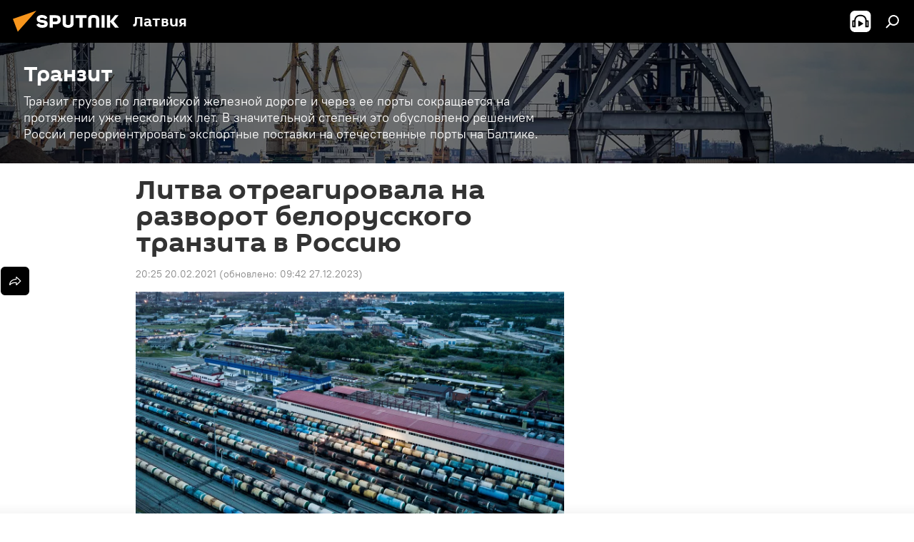

--- FILE ---
content_type: text/html; charset=utf-8
request_url: https://lv.sputniknews.ru/20210220/lithuania-otreagirovala-razvorot-belarus-tranzit-russia-15213539.html
body_size: 24432
content:
<!DOCTYPE html><html lang="ru" data-lang="rus" data-charset="" dir="ltr"><head prefix="og: http://ogp.me/ns# fb: http://ogp.me/ns/fb# article: http://ogp.me/ns/article#"><title>Литва отреагировала на разворот белорусского транзита в Россию - 20.02.2021, Sputnik Латвия</title><meta name="description" content="Литовский министр пожаловался, что белорусских нефтепродуктов на терминале в Клайпеде нет и не будет, и упрекнул Минск в политизированном решении 20.02.2021, Sputnik Латвия"><meta name="keywords" content="новости балтии, новости мира, новости россии, россия, беларусь, литва, марюс скуодис"><meta http-equiv="X-UA-Compatible" content="IE=edge,chrome=1"><meta http-equiv="Content-Type" content="text/html; charset=utf-8"><meta name="robots" content="index, follow, max-image-preview:large"><meta name="viewport" content="width=device-width, initial-scale=1.0, maximum-scale=1.0, user-scalable=yes"><meta name="HandheldFriendly" content="true"><meta name="MobileOptimzied" content="width"><meta name="referrer" content="always"><meta name="format-detection" content="telephone=no"><meta name="format-detection" content="address=no"><link rel="alternate" type="application/rss+xml" href="https://lv.sputniknews.ru/export/rss2/archive/index.xml"><link rel="canonical" href="https://lv.sputniknews.ru/20210220/lithuania-otreagirovala-razvorot-belarus-tranzit-russia-15213539.html"><link rel="preload" as="image" href="https://cdnq1.img.sputniknewslv.com/img/670/99/6709992_0:255:2733:1792_1920x0_80_0_0_33065fb0861dac19def33974a881f096.jpg.webp" imagesrcset="https://cdnq1.img.sputniknewslv.com/img/670/99/6709992_0:255:2733:1792_640x0_80_0_0_b7fed772348c3687f666985fba60e6d3.jpg.webp 640w,https://cdnq1.img.sputniknewslv.com/img/670/99/6709992_0:255:2733:1792_1280x0_80_0_0_ab51170227d007aec1c0796aaeb6cc7b.jpg.webp 1280w,https://cdnq1.img.sputniknewslv.com/img/670/99/6709992_0:255:2733:1792_1920x0_80_0_0_33065fb0861dac19def33974a881f096.jpg.webp 1920w"><link rel="preconnect" href="https://cdnq1.img.sputniknewslv.com/images/"><link rel="dns-prefetch" href="https://cdnq1.img.sputniknewslv.com/images/"><link rel="alternate" hreflang="ru" href="https://lv.sputniknews.ru/20210220/lithuania-otreagirovala-razvorot-belarus-tranzit-russia-15213539.html"><link rel="alternate" hreflang="x-default" href="https://lv.sputniknews.ru/20210220/lithuania-otreagirovala-razvorot-belarus-tranzit-russia-15213539.html"><link rel="apple-touch-icon" sizes="57x57" href="https://cdnq1.img.sputniknewslv.com/i/favicon/favicon-57x57.png"><link rel="apple-touch-icon" sizes="60x60" href="https://cdnq1.img.sputniknewslv.com/i/favicon/favicon-60x60.png"><link rel="apple-touch-icon" sizes="72x72" href="https://cdnq1.img.sputniknewslv.com/i/favicon/favicon-72x72.png"><link rel="apple-touch-icon" sizes="76x76" href="https://cdnq1.img.sputniknewslv.com/i/favicon/favicon-76x76.png"><link rel="apple-touch-icon" sizes="114x114" href="https://cdnq1.img.sputniknewslv.com/i/favicon/favicon-114x114.png"><link rel="apple-touch-icon" sizes="120x120" href="https://cdnq1.img.sputniknewslv.com/i/favicon/favicon-120x120.png"><link rel="apple-touch-icon" sizes="144x144" href="https://cdnq1.img.sputniknewslv.com/i/favicon/favicon-144x144.png"><link rel="apple-touch-icon" sizes="152x152" href="https://cdnq1.img.sputniknewslv.com/i/favicon/favicon-152x152.png"><link rel="apple-touch-icon" sizes="180x180" href="https://cdnq1.img.sputniknewslv.com/i/favicon/favicon-180x180.png"><link rel="icon" type="image/png" sizes="192x192" href="https://cdnq1.img.sputniknewslv.com/i/favicon/favicon-192x192.png"><link rel="icon" type="image/png" sizes="32x32" href="https://cdnq1.img.sputniknewslv.com/i/favicon/favicon-32x32.png"><link rel="icon" type="image/png" sizes="96x96" href="https://cdnq1.img.sputniknewslv.com/i/favicon/favicon-96x96.png"><link rel="icon" type="image/png" sizes="16x16" href="https://cdnq1.img.sputniknewslv.com/i/favicon/favicon-16x16.png"><link rel="manifest" href="/project_data/manifest.json?4"><meta name="msapplication-TileColor" content="#F4F4F4"><meta name="msapplication-TileImage" content="https://cdnq1.img.sputniknewslv.com/i/favicon/favicon-144x144.png"><meta name="theme-color" content="#F4F4F4"><link rel="shortcut icon" href="https://cdnq1.img.sputniknewslv.com/i/favicon/favicon.ico"><meta property="fb:app_id" content="565979577238890"><meta property="fb:pages" content="982290601858906"><meta name="analytics:lang" content="rus"><meta name="analytics:title" content="Литва отреагировала на разворот белорусского транзита в Россию - 20.02.2021, Sputnik Латвия"><meta name="analytics:keyw" content="Baltics, world, Russia, geo_Rossija, geo_Belorussija, geo_Litva, keyword_nefteprodukty, keyword_tranzit, keyword_gruzy, person_maryus-skuodis"><meta name="analytics:rubric" content=""><meta name="analytics:tags" content="Новости Балтии, Новости мира, Новости России, Россия, Беларусь, Литва, нефтепродукты, Транзит, грузы, Марюс Скуодис"><meta name="analytics:site_domain" content="lv.sputniknews.ru"><meta name="analytics:article_id" content="15213539"><meta name="analytics:url" content="https://lv.sputniknews.ru/20210220/lithuania-otreagirovala-razvorot-belarus-tranzit-russia-15213539.html"><meta name="analytics:p_ts" content="1613845500"><meta name="analytics:author" content="Sputnik Латвия"><meta name="analytics:isscroll" content="0"><meta property="og:url" content="https://lv.sputniknews.ru/20210220/lithuania-otreagirovala-razvorot-belarus-tranzit-russia-15213539.html"><meta property="og:title" content="Литва отреагировала на разворот белорусского транзита в Россию"><meta property="og:description" content="Литовский министр пожаловался, что белорусских нефтепродуктов на терминале в Клайпеде нет и не будет, и упрекнул Минск в политизированном решении"><meta property="og:type" content="article"><meta property="og:site_name" content="Sputnik Латвия"><meta property="og:locale" content="ru_LV"><meta property="og:image" content="https://cdnq1.img.sputniknewslv.com/img/670/99/6709992_0:255:2733:1792_2072x0_60_0_0_e2b10cf5948351d0d8d81894b3963735.jpg.webp"><meta name="relap-image" content="https://cdnq1.img.sputniknewslv.com/i/logo/logo-social.png"><meta name="twitter:card" content="summary_large_image"><meta name="twitter:image" content="https://cdnq1.img.sputniknewslv.com/img/670/99/6709992_0:255:2733:1792_2072x0_60_0_0_e2b10cf5948351d0d8d81894b3963735.jpg.webp"><meta property="article:published_time" content="20210220T2025+0200"><meta property="article:modified_time" content="20231227T0942+0200"><meta property="article:author" content="Sputnik Латвия"><link rel="author" href="https://lv.sputniknews.ru"><meta property="article:section" content="Новости"><meta property="article:tag" content="Новости Балтии"><meta property="article:tag" content="Новости мира"><meta property="article:tag" content="Новости России"><meta property="article:tag" content="Россия"><meta property="article:tag" content="Беларусь"><meta property="article:tag" content="Литва"><meta property="article:tag" content="Марюс Скуодис"><meta name="relap-entity-id" content="15213539"><meta property="fb:pages" content="982290601858906"><link rel="amphtml" href="https://lv.sputniknews.ru/amp/20210220/lithuania-otreagirovala-razvorot-belarus-tranzit-russia-15213539.html"><link rel="preload" as="style" onload="this.onload=null;this.rel='stylesheet'" type="text/css" href="https://cdnq1.img.sputniknewslv.com/css/libs/fonts.min.css?911eb65935"><link rel="stylesheet" type="text/css" href="https://cdnq1.img.sputniknewslv.com/css/common.min.css?9149894256"><link rel="stylesheet" type="text/css" href="https://cdnq1.img.sputniknewslv.com/css/article.min.css?913fe17605"><script src="https://cdnq1.img.sputniknewslv.com/min/js/dist/head.js?9c9052ef3"></script>
            
                <script type="text/javascript">
                    var _iub = _iub || [];
                    _iub.csConfiguration = {
                        "invalidateConsentWithoutLog":true,
                        "cookiePolicyInOtherWindow":true,
                        "reloadOnConsent":true,
                        "consentOnContinuedBrowsing":false,
                        "perPurposeConsent":true,
                        "purposes":"1,3,4,5",
                        "enableTcf":true,
                        "googleAdditionalConsentMode":true,
                        "lang":"ru",
                        "siteId":3633931,
                        "localConsentDomain": "lv.sputniknews.ru",
                        "floatingPreferencesButtonDisplay":false,
                        "cookiePolicyId":32759561,
                        "banner":{
                            "brandBackgroundColor":"#ff9600",
                            "brandTextColor":"#ffffff",
                            "acceptButtonDisplay":true,
                            "customizeButtonDisplay":true,
                            "acceptButtonColor":"#010000",
                            "acceptButtonCaptionColor":"#ffffff",
                            "customizeButtonColor":"#ffffff",
                            "customizeButtonCaptionColor":"#4e4e4e",
                            "rejectButtonColor":"#0073CE",
                            "rejectButtonCaptionColor":"white",
                            "closeButtonDisplay":false,
                            "position":"float-top-center",
                            "textColor":"#010000",
                            "backgroundColor":"#ff9600",
                            "explicitWithdrawal":true,
                            "acceptButtonCaption": "Принять и закрыть"
                        }
                    };
                </script>
                <script type="text/javascript" src="//cdn.iubenda.com/cs/tcf/safe-tcf-v2.js"></script>
                <script type="text/javascript" src="//cdn.iubenda.com/cs/tcf/stub-v2.js"></script>
                <script type="text/javascript" src="//cdn.iubenda.com/cs/iubenda_cs.js" charset="UTF-8" async></script>

            
        
            
                <script type="text/javascript">
                    var _iub = _iub || {};
                     _iub.cons_instructions = _iub.cons_instructions || [];
                     _iub.cons_instructions.push(["init", {api_key: "lrvQiFNsDWybL2WdzyrIOTHeOwuM3nki"}]);
                 </script>
                 <script type="text/javascript" src="https://cdn.iubenda.com/cons/iubenda_cons.js" async></script>
            
        <script data-iub-purposes="1">var _paq = _paq || []; (function() {var stackDomain = window.location.hostname.split('.').reverse();var domain = stackDomain[1] + '.' + stackDomain[0];_paq.push(['setCDNMask', new RegExp('cdn(\\w+).img.'+domain)]); _paq.push(['setSiteId', 'sputnik_lv']); _paq.push(['trackPageView']); _paq.push(['enableLinkTracking']); var d=document, g=d.createElement('script'), s=d.getElementsByTagName('script')[0]; g.type='text/javascript'; g.defer=true; g.async=true; g.src='//a.sputniknews.com/js/sputnik.js'; s.parentNode.insertBefore(g,s); } )();</script><script type="text/javascript" src="https://cdnq1.img.sputniknewslv.com/min/js/libs/banners/adfx.loader.bind.js?98d724fe2"></script><script>
                (window.yaContextCb = window.yaContextCb || []).push(() => {
                    replaceOriginalAdFoxMethods();
                    window.Ya.adfoxCode.hbCallbacks = window.Ya.adfoxCode.hbCallbacks || [];
                })
            </script><!--В <head> сайта один раз добавьте код загрузчика-->
<script type="text/plain" class="_iub_cs_activate-inline" data-iub-purposes="5">window.yaContextCb = window.yaContextCb || []</script>
<script type="text/plain" class="_iub_cs_activate" data-suppressedsrc="https://yandex.ru/ads/system/context.js" data-iub-purposes="5"></script><script>var endlessScrollFirst = 15213539; var endlessScrollUrl = '/services/article/infinity/'; var endlessScrollAlgorithm = ''; var endlessScrollQueue = [32045081, 32044853, 32043796, 32044554, 32044219, 32042992, 32042839, 32042658, 32042456, 32042296, 32041991, 32041282, 32041136, 32040837, 32037143];</script><script>var endlessScrollFirst = 15213539; var endlessScrollUrl = '/services/article/infinity/'; var endlessScrollAlgorithm = ''; var endlessScrollQueue = [32045081, 32044853, 32043796, 32044554, 32044219, 32042992, 32042839, 32042658, 32042456, 32042296, 32041991, 32041282, 32041136, 32040837, 32037143];</script></head><body id="body" data-ab="a" data-emoji="0" class="site_lv m-page-article "><div class="schema_org" itemscope="itemscope" itemtype="https://schema.org/WebSite"><meta itemprop="name" content="Sputnik Латвия"><meta itemprop="alternateName" content="Sputnik Латвия"><meta itemprop="description" content="Свежие события и последние новости Латвии. Фото и видео с места событий, темы дня, происшествия, аналитика."><a itemprop="url" href="https://lv.sputniknews.ru" title="Sputnik Латвия"> </a><meta itemprop="image" content="https://lv.sputniknews.ru/i/logo/logo.png"></div><ul class="schema_org" itemscope="itemscope" itemtype="http://schema.org/BreadcrumbList"><li itemprop="itemListElement" itemscope="itemscope" itemtype="http://schema.org/ListItem"><meta itemprop="name" content="Sputnik Латвия"><meta itemprop="position" content="1"><meta itemprop="item" content="https://lv.sputniknews.ru"><a itemprop="url" href="https://lv.sputniknews.ru" title="Sputnik Латвия"> </a></li><li itemprop="itemListElement" itemscope="itemscope" itemtype="http://schema.org/ListItem"><meta itemprop="name" content="Новости"><meta itemprop="position" content="2"><meta itemprop="item" content="https://lv.sputniknews.ru/20210220/"><a itemprop="url" href="https://lv.sputniknews.ru/20210220/" title="Новости"> </a></li><li itemprop="itemListElement" itemscope="itemscope" itemtype="http://schema.org/ListItem"><meta itemprop="name" content="Литва отреагировала на разворот белорусского транзита в Россию"><meta itemprop="position" content="3"><meta itemprop="item" content="https://lv.sputniknews.ru/20210220/lithuania-otreagirovala-razvorot-belarus-tranzit-russia-15213539.html"><a itemprop="url" href="https://lv.sputniknews.ru/20210220/lithuania-otreagirovala-razvorot-belarus-tranzit-russia-15213539.html" title="Литва отреагировала на разворот белорусского транзита в Россию"> </a></li></ul><div class="container"><div class="banner m-before-header m-article-desktop" data-position="article_desktop_header" data-infinity="1"><aside class="banner__content"><iframe class="relap-runtime-iframe" style="position:absolute;top:-9999px;left:-9999px;visibility:hidden;" srcdoc="<script src='https://relap.io/v7/relap.js' data-relap-token='HvaPHeJmpVila25r'></script>"></iframe>


<!--AdFox START-->
<!--riaru-->
<!--Площадка: lv.sputniknews.ru / * / *-->
<!--Тип баннера: 100%x-->
<!--Расположение: 43023_bn23-->
<div id="adfox_162254515407399385_1"></div>
<script type="text/plain" class="_iub_cs_activate-inline" data-iub-purposes="5">
      window.yaContextCb.push(()=>{
    window.Ya.adfoxCode.create({
        ownerId: 249922,
        containerId: 'adfox_162254515407399385_1',
        params: {
            pp: 'bpad',
            ps: 'ckbm',
            p2: 'fluh',
            puid1: '',
            puid2: '',
            puid3: '',
            puid4: 'Baltics:world:Russia:geo_Rossija:geo_Belorussija:geo_Litva:keyword_nefteprodukty:keyword_tranzit:keyword_gruzy:person_maryus-skuodis'
            }
        })
    })
</script></aside></div><div class="banner m-before-header m-article-mobile" data-position="article_mobile_header" data-infinity="1"><aside class="banner__content"><!--AdFox START-->
<!--riaru-->
<!--Площадка: lv.sputniknews.ru / * / *-->
<!--Тип баннера: 100%x-->
<!--Расположение: 43028_bn28-->
<div id="adfox_article_mob-1-100-300_1"></div>
<script type="text/plain" class="_iub_cs_activate-inline" data-iub-purposes="5">
     window.yaContextCb.push(()=>{
    window.Ya.adfoxCode.create({
        ownerId: 249922,
        containerId: 'adfox_article_mob-1-100-300_1',
        params: {
            pp: 'bpah',
            ps: 'ckbm',
            p2: 'fluh',
            puid1: '',
            puid2: '',
            puid3: '',
            puid4: 'Baltics:world:Russia:geo_Rossija:geo_Belorussija:geo_Litva:keyword_nefteprodukty:keyword_tranzit:keyword_gruzy:person_maryus-skuodis'
            }
        })
    })
</script></aside></div></div><div class="page" id="page"><div id="alerts"><script type="text/template" id="alertAfterRegisterTemplate">
                    
                        <div class="auth-alert m-hidden" id="alertAfterRegister">
                            <div class="auth-alert__text">
                                <%- data.success_title %> <br />
                                <%- data.success_email_1 %>
                                <span class="m-email"></span>
                                <%- data.success_email_2 %>
                            </div>
                            <div class="auth-alert__btn">
                                <button class="form__btn m-min m-black confirmEmail">
                                    <%- data.send %>
                                </button>
                            </div>
                        </div>
                    
                </script><script type="text/template" id="alertAfterRegisterNotifyTemplate">
                    
                        <div class="auth-alert" id="alertAfterRegisterNotify">
                            <div class="auth-alert__text">
                                <%- data.golink_1 %>
                                <span class="m-email">
                                    <%- user.mail %>
                                </span>
                                <%- data.golink_2 %>
                            </div>
                            <% if (user.registerConfirmCount <= 2 ) {%>
                                <div class="auth-alert__btn">
                                    <button class="form__btn m-min m-black confirmEmail">
                                        <%- data.send %>
                                    </button>
                                </div>
                            <% } %>
                        </div>
                    
                </script></div><div class="anchor" id="anchor"><div class="header " id="header"><div class="m-relative"><div class="container m-header"><div class="header__wrap"><div class="header__name"><div class="header__logo"><a href="/" title="Sputnik Латвия"><svg xmlns="http://www.w3.org/2000/svg" width="176" height="44" viewBox="0 0 176 44" fill="none"><path class="chunk_1" fill-rule="evenodd" clip-rule="evenodd" d="M45.8073 18.3817C45.8073 19.5397 47.1661 19.8409 49.3281 20.0417C54.1074 20.4946 56.8251 21.9539 56.8461 25.3743C56.8461 28.7457 54.2802 30.9568 48.9989 30.9568C44.773 30.9568 42.1067 29.1496 41 26.5814L44.4695 24.5688C45.3754 25.9277 46.5334 27.0343 49.4005 27.0343C51.3127 27.0343 52.319 26.4296 52.319 25.5751C52.319 24.5665 51.6139 24.2163 48.3942 23.866C43.7037 23.3617 41.3899 22.0029 41.3899 18.5824C41.3899 15.9675 43.3511 13 48.9359 13C52.9611 13 55.6274 14.8095 56.4305 17.1746L53.1105 19.1358C53.0877 19.1012 53.0646 19.0657 53.041 19.0295C52.4828 18.1733 51.6672 16.9224 48.6744 16.9224C46.914 16.9224 45.8073 17.4758 45.8073 18.3817ZM67.4834 13.3526H59.5918V30.707H64.0279V26.0794H67.4484C72.1179 26.0794 75.0948 24.319 75.0948 19.6401C75.0854 15.3138 72.6199 13.3526 67.4834 13.3526ZM67.4834 22.206H64.0186V17.226H67.4834C69.8975 17.226 70.654 18.0291 70.654 19.6891C70.6587 21.6527 69.6524 22.206 67.4834 22.206ZM88.6994 24.7206C88.6994 26.2289 87.4924 27.0857 85.3794 27.0857C83.3178 27.0857 82.1597 26.2289 82.1597 24.7206V13.3526H77.7236V25.0264C77.7236 28.6477 80.7425 30.9615 85.4704 30.9615C89.9999 30.9615 93.1168 28.8601 93.1168 25.0264V13.3526H88.6808L88.6994 24.7206ZM136.583 13.3526H132.159V30.7023H136.583V13.3526ZM156.097 13.3526L149.215 21.9235L156.45 30.707H151.066L144.276 22.4559V30.707H139.85V13.3526H144.276V21.8021L151.066 13.3526H156.097ZM95.6874 17.226H101.221V30.707H105.648V17.226H111.181V13.3526H95.6874V17.226ZM113.49 18.7342C113.49 15.2134 116.458 13 121.085 13C125.715 13 128.888 15.0616 128.902 18.7342V30.707H124.466V18.935C124.466 17.6789 123.259 16.8734 121.146 16.8734C119.094 16.8734 117.926 17.6789 117.926 18.935V30.707H113.49V18.7342Z" fill="white"></path><path class="chunk_2" d="M41 7L14.8979 36.5862L8 18.431L41 7Z" fill="#F8961D"></path></svg></a></div><div class="header__project"><span class="header__project-title">Латвия</span></div></div><div class="header__controls" data-nosnippet=""><div class="share m-header" data-id="15213539" data-url="https://lv.sputniknews.ru/20210220/lithuania-otreagirovala-razvorot-belarus-tranzit-russia-15213539.html" data-title="Литва отреагировала на разворот белорусского транзита в Россию"></div><div class="header__menu"><span class="header__menu-item header__menu-item-radioButton" id="radioButton" data-stream="https://nfw.ria.ru/flv/audio.aspx?ID=68862011&amp;type=mp3"><svg class="svg-icon"><use xmlns:xlink="http://www.w3.org/1999/xlink" xlink:href="/i/sprites/package/inline.svg?63#radio2"></use></svg></span><span class="header__menu-item" data-modal-open="search"><svg class="svg-icon"><use xmlns:xlink="http://www.w3.org/1999/xlink" xlink:href="/i/sprites/package/inline.svg?63#search"></use></svg></span></div></div></div></div></div></div></div><script>var GLOBAL = GLOBAL || {}; GLOBAL.translate = {}; GLOBAL.rtl = 0; GLOBAL.lang = "rus"; GLOBAL.design = "lv"; GLOBAL.charset = ""; GLOBAL.project = "sputnik_lv"; GLOBAL.htmlCache = 1; GLOBAL.translate.search = {}; GLOBAL.translate.search.notFound = "Ничего не найдено"; GLOBAL.translate.search.stringLenght = "Введите больше букв для поиска"; GLOBAL.www = "https://lv.sputniknews.ru"; GLOBAL.seo = {}; GLOBAL.seo.title = ""; GLOBAL.seo.keywords = ""; GLOBAL.seo.description = ""; GLOBAL.sock = {}; GLOBAL.sock.server = "https://cm.sputniknews.com/chat"; GLOBAL.sock.lang = "rus"; GLOBAL.sock.project = "sputnik_lv"; GLOBAL.social = {}; GLOBAL.social.fbID = "565979577238890"; GLOBAL.share = [ { name: 'twitter', mobile: false },{ name: 'odnoklassniki', mobile: false },{ name: 'whatsapp', mobile: false },{ name: 'telegram', mobile: false },{ name: 'messenger', mobile: true } ]; GLOBAL.csrf_token = ''; GLOBAL.search = {}; GLOBAL.auth = {}; GLOBAL.auth.status = 'error'; GLOBAL.auth.provider = ''; GLOBAL.auth.twitter = '/id/twitter/request/'; GLOBAL.auth.facebook = '/id/facebook/request/'; GLOBAL.auth.vkontakte = '/id/vkontakte/request/'; GLOBAL.auth.google = '/id/google/request/'; GLOBAL.auth.ok = '/id/ok/request/'; GLOBAL.auth.apple = '/id/apple/request/'; GLOBAL.auth.moderator = ''; GLOBAL.user = {}; GLOBAL.user.id = ""; GLOBAL.user.emailActive = ""; GLOBAL.user.registerConfirmCount = 0; GLOBAL.article = GLOBAL.article || {}; GLOBAL.article.id = 15213539; GLOBAL.article.chat_expired = !!1; GLOBAL.chat = GLOBAL.chat || {}; GLOBAL.chat.show = !!1; GLOBAL.locale = {"convertDate":{"yesterday":"\u0432\u0447\u0435\u0440\u0430","hours":{"nominative":"%{s} \u043c\u0438\u043d\u0443\u0442\u0443 \u043d\u0430\u0437\u0430\u0434","genitive":"%{s} \u043c\u0438\u043d\u0443\u0442\u044b \u043d\u0430\u0437\u0430\u0434"},"minutes":{"nominative":"%{s} \u0447\u0430\u0441 \u043d\u0430\u0437\u0430\u0434","genitive":"%{s} \u0447\u0430\u0441\u0430 \u043d\u0430\u0437\u0430\u0434"}},"js_templates":{"unread":"\u041d\u0435\u043f\u0440\u043e\u0447\u0438\u0442\u0430\u043d\u043d\u044b\u0435","you":"\u0412\u044b","author":"\u0430\u0432\u0442\u043e\u0440","report":"\u041f\u043e\u0436\u0430\u043b\u043e\u0432\u0430\u0442\u044c\u0441\u044f","reply":"\u041e\u0442\u0432\u0435\u0442\u0438\u0442\u044c","block":"\u0417\u0430\u0431\u043b\u043e\u043a\u0438\u0440\u043e\u0432\u0430\u0442\u044c","remove":"\u0423\u0434\u0430\u043b\u0438\u0442\u044c","closeall":"\u0417\u0430\u043a\u0440\u044b\u0442\u044c \u0432\u0441\u0435","notifications":"Notificaciones","disable_twelve":"\u041e\u0442\u043a\u043b\u044e\u0447\u0438\u0442\u044c \u043d\u0430 12 \u0447\u0430\u0441\u043e\u0432","new_message":"\u041d\u043e\u0432\u043e\u0435 \u0441\u043e\u043e\u0431\u0449\u0435\u043d\u0438\u0435 \u043e\u0442sputniknews.ru","acc_block":"\u0412\u0430\u0448 \u0430\u043a\u043a\u0430\u0443\u043d\u0442 \u0437\u0430\u0431\u043b\u043e\u043a\u0438\u0440\u043e\u0432\u0430\u043d \u0430\u0434\u043c\u0438\u043d\u0438\u0441\u0442\u0440\u0430\u0442\u043e\u0440\u043e\u043c \u0441\u0430\u0439\u0442\u0430","acc_unblock":"\u0412\u0430\u0448 \u0430\u043a\u043a\u0430\u0443\u043d\u0442 \u0440\u0430\u0437\u0431\u043b\u043e\u043a\u0438\u0440\u043e\u0432\u0430\u043d \u0430\u0434\u043c\u0438\u043d\u0438\u0441\u0442\u0440\u0430\u0442\u043e\u0440\u043e\u043c \u0441\u0430\u0439\u0442\u0430","you_subscribe_1":"\u0412\u044b \u043f\u043e\u0434\u043f\u0438\u0441\u0430\u043d\u044b \u043d\u0430 \u0442\u0435\u043c\u0443 ","you_subscribe_2":"\u0423\u043f\u0440\u0430\u0432\u043b\u044f\u0442\u044c \u0441\u0432\u043e\u0438\u043c\u0438 \u043f\u043e\u0434\u043f\u0438\u0441\u043a\u0430\u043c\u0438 \u0432\u044b \u043c\u043e\u0436\u0435\u0442\u0435 \u0432 \u043b\u0438\u0447\u043d\u043e\u043c \u043a\u0430\u0431\u0438\u043d\u0435\u0442\u0435","you_received_warning_1":"\u0412\u044b \u043f\u043e\u043b\u0443\u0447\u0438\u043b\u0438 ","you_received_warning_2":" \u043f\u0440\u0435\u0434\u0443\u043f\u0440\u0435\u0436\u0434\u0435\u043d\u0438\u0435. \u0423\u0432\u0430\u0436\u0430\u0439\u0442\u0435 \u0434\u0440\u0443\u0433\u0438\u0445 \u0443\u0447\u0430\u0441\u0442\u043d\u0438\u043a\u043e\u0432 \u0438 \u043d\u0435 \u043d\u0430\u0440\u0443\u0448\u0430\u0439\u0442\u0435 \u043f\u0440\u0430\u0432\u0438\u043b\u0430 \u043a\u043e\u043c\u043c\u0435\u043d\u0442\u0438\u0440\u043e\u0432\u0430\u043d\u0438\u044f. \u041f\u043e\u0441\u043b\u0435 \u0442\u0440\u0435\u0442\u044c\u0435\u0433\u043e \u043d\u0430\u0440\u0443\u0448\u0435\u043d\u0438\u044f \u0432\u044b \u0431\u0443\u0434\u0435\u0442\u0435 \u0437\u0430\u0431\u043b\u043e\u043a\u0438\u0440\u043e\u0432\u0430\u043d\u044b \u043d\u0430 12 \u0447\u0430\u0441\u043e\u0432.","block_time":"\u0421\u0440\u043e\u043a \u0431\u043b\u043e\u043a\u0438\u0440\u043e\u0432\u043a\u0438: ","hours":" \u0447\u0430\u0441\u043e\u0432","forever":"\u043d\u0430\u0432\u0441\u0435\u0433\u0434\u0430","feedback":"\u0421\u0432\u044f\u0437\u0430\u0442\u044c\u0441\u044f","my_subscriptions":"\u041c\u043e\u0438 \u043f\u043e\u0434\u043f\u0438\u0441\u043a\u0438","rules":"\u041f\u0440\u0430\u0432\u0438\u043b\u0430 \u043a\u043e\u043c\u043c\u0435\u043d\u0442\u0438\u0440\u043e\u0432\u0430\u043d\u0438\u044f \u043c\u0430\u0442\u0435\u0440\u0438\u0430\u043b\u043e\u0432","chat":"\u0427\u0430\u0442: ","chat_new_messages":"\u041d\u043e\u0432\u044b\u0435 \u0441\u043e\u043e\u0431\u0449\u0435\u043d\u0438\u044f \u0432 \u0447\u0430\u0442\u0435","chat_moder_remove_1":"\u0412\u0430\u0448\u0435 \u0441\u043e\u043e\u0431\u0449\u0435\u043d\u0438\u0435 ","chat_moder_remove_2":" \u0431\u044b\u043b\u043e \u0443\u0434\u0430\u043b\u0435\u043d\u043e \u0430\u0434\u043c\u0438\u043d\u0438\u0441\u0442\u0440\u0430\u0442\u043e\u0440\u043e\u043c","chat_close_time_1":"\u0412 \u0447\u0430\u0442\u0435 \u043d\u0438\u043a\u0442\u043e \u043d\u0435 \u043f\u0438\u0441\u0430\u043b \u0431\u043e\u043b\u044c\u0448\u0435 12 \u0447\u0430\u0441\u043e\u0432, \u043e\u043d \u0437\u0430\u043a\u0440\u043e\u0435\u0442\u0441\u044f \u0447\u0435\u0440\u0435\u0437 ","chat_close_time_2":" \u0447\u0430\u0441\u043e\u0432","chat_new_emoji_1":"\u041d\u043e\u0432\u044b\u0435 \u0440\u0435\u0430\u043a\u0446\u0438\u0438 ","chat_new_emoji_2":" \u0432\u0430\u0448\u0435\u043c\u0443 \u0441\u043e\u043e\u0431\u0449\u0435\u043d\u0438\u044e ","chat_message_reply_1":"\u041d\u0430 \u0432\u0430\u0448 \u043a\u043e\u043c\u043c\u0435\u043d\u0442\u0430\u0440\u0438\u0439 ","chat_message_reply_2":" \u043e\u0442\u0432\u0435\u0442\u0438\u043b \u043f\u043e\u043b\u044c\u0437\u043e\u0432\u0430\u0442\u0435\u043b\u044c ","chat_verify_message":"\n \u0421\u043f\u0430\u0441\u0438\u0431\u043e! \u0412\u0430\u0448\u0435 \u0441\u043e\u043e\u0431\u0449\u0435\u043d\u0438\u0435 \u0431\u0443\u0434\u0435\u0442 \u043e\u043f\u0443\u0431\u043b\u0438\u043a\u043e\u0432\u0430\u043d\u043e \u043f\u043e\u0441\u043b\u0435 \u043f\u0440\u043e\u0432\u0435\u0440\u043a\u0438 \u043c\u043e\u0434\u0435\u0440\u0430\u0442\u043e\u0440\u0430\u043c\u0438 \u0441\u0430\u0439\u0442\u0430.\n ","emoji_1":"\u041d\u0440\u0430\u0432\u0438\u0442\u0441\u044f","emoji_2":"\u0425\u0430-\u0425\u0430","emoji_3":"\u0423\u0434\u0438\u0432\u0438\u0442\u0435\u043b\u044c\u043d\u043e","emoji_4":"\u0413\u0440\u0443\u0441\u0442\u043d\u043e","emoji_5":"\u0412\u043e\u0437\u043c\u0443\u0442\u0438\u0442\u0435\u043b\u044c\u043d\u043e","emoji_6":"\u041d\u0435 \u043d\u0440\u0430\u0432\u0438\u0442\u0441\u044f","site_subscribe_podcast":{"success":"\u0421\u043f\u0430\u0441\u0438\u0431\u043e, \u0432\u044b \u043f\u043e\u0434\u043f\u0438\u0441\u0430\u043d\u044b \u043d\u0430 \u0440\u0430\u0441\u0441\u044b\u043b\u043a\u0443! \u041d\u0430\u0441\u0442\u0440\u043e\u0438\u0442\u044c \u0438\u043b\u0438 \u043e\u0442\u043c\u0435\u043d\u0438\u0442\u044c \u043f\u043e\u0434\u043f\u0438\u0441\u043a\u0443 \u043c\u043e\u0436\u043d\u043e \u0432 \u043b\u0438\u0447\u043d\u043e\u043c \u043a\u0430\u0431\u0438\u043d\u0435\u0442\u0435","subscribed":"\u0412\u044b \u0443\u0436\u0435 \u043f\u043e\u0434\u043f\u0438\u0441\u0430\u043d\u044b \u043d\u0430 \u044d\u0442\u0443 \u0440\u0430\u0441\u0441\u044b\u043b\u043a\u0443","error":"\u041f\u0440\u043e\u0438\u0437\u043e\u0448\u043b\u0430 \u043d\u0435\u043f\u0440\u0435\u0434\u0432\u0438\u0434\u0435\u043d\u043d\u0430\u044f \u043e\u0448\u0438\u0431\u043a\u0430. \u041f\u043e\u0436\u0430\u043b\u0443\u0439\u0441\u0442\u0430, \u043f\u043e\u0432\u0442\u043e\u0440\u0438\u0442\u0435 \u043f\u043e\u043f\u044b\u0442\u043a\u0443 \u043f\u043e\u0437\u0436\u0435"}},"smartcaptcha":{"site_key":"ysc1_Zf0zfLRI3tRHYHJpbX6EjjBcG1AhG9LV0dmZQfJu8ba04c1b"}}; GLOBAL = {...GLOBAL, ...{"subscribe":{"@attributes":{"ratio":"0.2"},"email":"\u0412\u0432\u0435\u0434\u0438\u0442\u0435 e-mail","button":"\u041f\u043e\u0434\u043f\u0438\u0441\u0430\u0442\u044c\u0441\u044f","send":"\u0421\u043f\u0430\u0441\u0438\u0431\u043e, \u0432\u0430\u043c \u043e\u0442\u043f\u0440\u0430\u0432\u043b\u0435\u043d\u043e \u043f\u0438\u0441\u044c\u043c\u043e \u0441\u043e \u0441\u0441\u044b\u043b\u043a\u043e\u0439 \u0434\u043b\u044f \u043f\u043e\u0434\u0442\u0432\u0435\u0440\u0436\u0434\u0435\u043d\u0438\u044f \u043f\u043e\u0434\u043f\u0438\u0441\u043a\u0438","subscribe":"\u0421\u043f\u0430\u0441\u0438\u0431\u043e, \u0432\u044b \u043f\u043e\u0434\u043f\u0438\u0441\u0430\u043d\u044b \u043d\u0430 \u0440\u0430\u0441\u0441\u044b\u043b\u043a\u0443! \u041d\u0430\u0441\u0442\u0440\u043e\u0438\u0442\u044c \u0438\u043b\u0438 \u043e\u0442\u043c\u0435\u043d\u0438\u0442\u044c \u043f\u043e\u0434\u043f\u0438\u0441\u043a\u0443 \u043c\u043e\u0436\u043d\u043e \u0432 \u043b\u0438\u0447\u043d\u043e\u043c \u043a\u0430\u0431\u0438\u043d\u0435\u0442\u0435","confirm":"\u0412\u044b \u0443\u0436\u0435 \u043f\u043e\u0434\u043f\u0438\u0441\u0430\u043d\u044b \u043d\u0430 \u044d\u0442\u0443 \u0440\u0430\u0441\u0441\u044b\u043b\u043a\u0443","registration":{"@attributes":{"button":"\u0417\u0430\u0440\u0435\u0433\u0438\u0441\u0442\u0440\u0438\u0440\u043e\u0432\u0430\u0442\u044c\u0441\u044f","ratio":"0.1"}},"social":{"@attributes":{"count":"6","ratio":"0.7"},"comment":[{},{}],"item":[{"@attributes":{"type":"ok","title":"odnoklassniki","url":"https:\/\/ok.ru\/group\/54054478545018","ratio":"0.125"}},{"@attributes":{"type":"yt","title":"YouTube","url":"https:\/\/youtube.com\/channel\/UCE8LqmM9zkuzOgaYhakwTdw","ratio":"0.125"}},{"@attributes":{"type":"yd","title":"yandex dzen","url":"https:\/\/news.yandex.ru\/index.html?from=rubric&favid=254147640","ratio":"0.125"}},{"@attributes":{"type":"tg","title":"telegram","url":"https:\/\/telegram.me\/SputnikLV","ratio":"0.125"}}]}}}}; GLOBAL.js = {}; GLOBAL.js.videoplayer = "https://cdnq1.img.sputniknewslv.com/min/js/dist/videoplayer.js?9651130d6"; GLOBAL.userpic = "/userpic/"; GLOBAL.gmt = ""; GLOBAL.tz = "+0200"; GLOBAL.projectList = [ { title: 'Международный', country: [ { title: 'Английский', url: 'https://sputnikglobe.com', flag: 'flags-INT', lang: 'International', lang2: 'English' }, ] }, { title: 'Ближний Восток', country: [ { title: 'Арабский', url: 'https://sarabic.ae/', flag: 'flags-INT', lang: 'Sputnik عربي', lang2: 'Arabic' }, { title: 'Турецкий', url: 'https://anlatilaninotesi.com.tr/', flag: 'flags-TUR', lang: 'Türkiye', lang2: 'Türkçe' }, { title: 'Фарси', url: 'https://spnfa.ir/', flag: 'flags-INT', lang: 'Sputnik ایران', lang2: 'Persian' }, { title: 'Дари', url: 'https://sputnik.af/', flag: 'flags-INT', lang: 'Sputnik افغانستان', lang2: 'Dari' }, ] }, { title: 'Латинская Америка', country: [ { title: 'Испанский', url: 'https://noticiaslatam.lat/', flag: 'flags-INT', lang: 'Mundo', lang2: 'Español' }, { title: 'Португальский', url: 'https://noticiabrasil.net.br/', flag: 'flags-BRA', lang: 'Brasil', lang2: 'Português' }, ] }, { title: 'Южная Азия', country: [ { title: 'Хинди', url: 'https://hindi.sputniknews.in', flag: 'flags-IND', lang: 'भारत', lang2: 'हिंदी' }, { title: 'Английский', url: 'https://sputniknews.in', flag: 'flags-IND', lang: 'India', lang2: 'English' }, ] }, { title: 'Восточная и Юго-Восточная Азия', country: [ { title: 'Вьетнамский', url: 'https://kevesko.vn/', flag: 'flags-VNM', lang: 'Việt Nam', lang2: 'Tiếng Việt' }, { title: 'Японский', url: 'https://sputniknews.jp/', flag: 'flags-JPN', lang: '日本', lang2: '日本語' }, { title: 'Китайский', url: 'https://sputniknews.cn/', flag: 'flags-CHN', lang: '中国', lang2: '中文' }, ] }, { title: 'Центральная Азия', country: [ { title: 'Казахский', url: 'https://sputnik.kz/', flag: 'flags-KAZ', lang: 'Қазақстан', lang2: 'Қазақ тілі' }, { title: 'Киргизский', url: 'https://sputnik.kg/', flag: 'flags-KGZ', lang: 'Кыргызстан', lang2: 'Кыргызча' }, { title: 'Узбекский', url: 'https://oz.sputniknews.uz/', flag: 'flags-UZB', lang: 'Oʻzbekiston', lang2: 'Ўзбекча' }, { title: 'Таджикский', url: 'https://sputnik.tj/', flag: 'flags-TJK', lang: 'Тоҷикистон', lang2: 'Тоҷикӣ' }, ] }, { title: 'Африка', country: [ { title: 'Французский', url: 'https://fr.sputniknews.africa/', flag: 'flags-INT', lang: 'Afrique', lang2: 'Français' }, { title: 'Английский', url: 'https://en.sputniknews.africa', flag: 'flags-INT', lang: 'Africa', lang2: 'English' }, ] }, { title: 'Закавказье', country: [ { title: 'Армянский', url: 'https://arm.sputniknews.ru/', flag: 'flags-ARM', lang: 'Արմենիա', lang2: 'Հայերեն' }, { title: 'Абхазский', url: 'https://sputnik-abkhazia.info/', flag: 'flags-ABH', lang: 'Аҧсны', lang2: 'Аҧсышәала' }, { title: 'Осетинский', url: 'https://sputnik-ossetia.com/', flag: 'flags-OST', lang: 'Хуссар Ирыстон', lang2: 'Иронау' }, { title: 'Грузинский', url: 'https://sputnik-georgia.com/', flag: 'flags-GEO', lang: 'საქართველო', lang2: 'ქართული' }, { title: 'Азербайджанский', url: 'https://sputnik.az/', flag: 'flags-AZE', lang: 'Azərbaycan', lang2: 'Аzərbaycanca' }, ] }, { title: 'Европа', country: [ { title: 'Сербский', url: 'https://sputnikportal.rs/', flag: 'flags-SRB', lang: 'Србиjа', lang2: 'Српски' }, { title: 'Русский', url: 'https://lv.sputniknews.ru/', flag: 'flags-LVA', lang: 'Latvija', lang2: 'Русский' }, { title: 'Русский', url: 'https://lt.sputniknews.ru/', flag: 'flags-LTU', lang: 'Lietuva', lang2: 'Русский' }, { title: 'Молдавский', url: 'https://md.sputniknews.com/', flag: 'flags-MDA', lang: 'Moldova', lang2: 'Moldovenească' }, { title: 'Белорусский', url: 'https://bel.sputnik.by/', flag: 'flags-BLR', lang: 'Беларусь', lang2: 'Беларускi' } ] }, ];</script><div class="wrapper" id="endless" data-infinity-max-count="2"><div class="endless__item " data-infinity="1" data-supertag="1" data-remove-fat="0" data-advertisement-project="0" data-remove-advertisement="0" data-id="15213539" data-date="20210220" data-endless="1" data-domain="lv.sputniknews.ru" data-project="sputnik_lv" data-url="/20210220/lithuania-otreagirovala-razvorot-belarus-tranzit-russia-15213539.html" data-full-url="https://lv.sputniknews.ru/20210220/lithuania-otreagirovala-razvorot-belarus-tranzit-russia-15213539.html" data-title="Литва отреагировала на разворот белорусского транзита в Россию" data-published="2021-02-20T20:25+0200" data-text-length="0" data-keywords="новости балтии, новости мира, новости россии, россия, беларусь, литва, марюс скуодис" data-author="Sputnik Латвия" data-analytics-keyw="Baltics, world, Russia, geo_Rossija, geo_Belorussija, geo_Litva, person_maryus-skuodis" data-analytics-rubric="" data-analytics-tags="Новости Балтии, Новости мира, Новости России, Россия, Беларусь, Литва, нефтепродукты, Транзит, грузы, Марюс Скуодис" data-article-show="" data-chat-expired="" data-pts="1613845500" data-article-type="article" data-is-scroll="1" data-head-title="Литва отреагировала на разворот белорусского транзита в Россию - Sputnik Латвия, 20.02.2021"><a href="/keyword_tranzit/" class="container article__supertag-header m-keyword_tranzit m-media" title="Транзит"><div class="article__supertag-header-media"><img media-type="ar6x1" data-source-sid="Sergey_Melkonov" alt="Рижский порт - Sputnik Латвия, 1920, 02.06.2021" title="Рижский порт" src="https://cdnq1.img.sputniknewslv.com/img/07e5/04/06/15456803_0:500:2048:841_1920x0_80_0_0_e8a04a2d152790e89ac3672f080db65b.jpg.webp" decoding="async" width="1920" height="320" srcset="https://cdnq1.img.sputniknewslv.com/img/07e5/04/06/15456803_0:500:2048:841_640x0_80_0_0_6eba790e97413bb35aab5f5147c72c72.jpg.webp 640w,https://cdnq1.img.sputniknewslv.com/img/07e5/04/06/15456803_0:500:2048:841_1280x0_80_0_0_c5b1afa63323202ff7cef42d98e5f00e.jpg.webp 1280w,https://cdnq1.img.sputniknewslv.com/img/07e5/04/06/15456803_0:500:2048:841_1920x0_80_0_0_e8a04a2d152790e89ac3672f080db65b.jpg.webp 1920w"><script type="application/ld+json">
                    {
                        "@context": "http://schema.org",
                        "@type": "ImageObject",
                        "url": "https://cdnq1.img.sputniknewslv.com/img/07e5/04/06/15456803_0:500:2048:841_640x0_80_0_0_6eba790e97413bb35aab5f5147c72c72.jpg.webp",
                        
                            "thumbnail": [
                                
                                    {
                                        "@type": "ImageObject",
                                        "url": "https://cdnq1.img.sputniknewslv.com/img/07e5/04/06/15456803_0:95:2048:1247_640x0_80_0_0_53933146b06c9fae20ea13edafcbd1b6.jpg.webp",
                                        "image": "https://cdnq1.img.sputniknewslv.com/img/07e5/04/06/15456803_0:95:2048:1247_640x0_80_0_0_53933146b06c9fae20ea13edafcbd1b6.jpg.webp"
                                    },
                                    {
                                        "@type": "ImageObject",
                                        "url": "https://cdnq1.img.sputniknewslv.com/img/07e5/04/06/15456803_227:0:2048:1366_640x0_80_0_0_13f9405fc743aa94ef2ef192dc87e0fd.jpg.webp",
                                        "image": "https://cdnq1.img.sputniknewslv.com/img/07e5/04/06/15456803_227:0:2048:1366_640x0_80_0_0_13f9405fc743aa94ef2ef192dc87e0fd.jpg.webp"
                                    },
                                    {
                                        "@type": "ImageObject",
                                        "url": "https://cdnq1.img.sputniknewslv.com/img/07e5/04/06/15456803_455:0:1821:1366_640x0_80_0_0_6a4010199804b9db734a09768d98a8ee.jpg.webp",
                                        "image": "https://cdnq1.img.sputniknewslv.com/img/07e5/04/06/15456803_455:0:1821:1366_640x0_80_0_0_6a4010199804b9db734a09768d98a8ee.jpg.webp"
                                    }
                                
                            ],
                        
                        "width": 640,
                            "height": 107
                    }
                </script><script type="application/ld+json">
                    {
                        "@context": "http://schema.org",
                        "@type": "ImageObject",
                        "url": "https://cdnq1.img.sputniknewslv.com/img/07e5/04/06/15456803_0:500:2048:841_1280x0_80_0_0_c5b1afa63323202ff7cef42d98e5f00e.jpg.webp",
                        
                            "thumbnail": [
                                
                                    {
                                        "@type": "ImageObject",
                                        "url": "https://cdnq1.img.sputniknewslv.com/img/07e5/04/06/15456803_0:95:2048:1247_1280x0_80_0_0_cb53444ea33dc990aef1a5582ac3dc9b.jpg.webp",
                                        "image": "https://cdnq1.img.sputniknewslv.com/img/07e5/04/06/15456803_0:95:2048:1247_1280x0_80_0_0_cb53444ea33dc990aef1a5582ac3dc9b.jpg.webp"
                                    },
                                    {
                                        "@type": "ImageObject",
                                        "url": "https://cdnq1.img.sputniknewslv.com/img/07e5/04/06/15456803_227:0:2048:1366_1280x0_80_0_0_238c39336b057b3f1b8026d239447f23.jpg.webp",
                                        "image": "https://cdnq1.img.sputniknewslv.com/img/07e5/04/06/15456803_227:0:2048:1366_1280x0_80_0_0_238c39336b057b3f1b8026d239447f23.jpg.webp"
                                    },
                                    {
                                        "@type": "ImageObject",
                                        "url": "https://cdnq1.img.sputniknewslv.com/img/07e5/04/06/15456803_455:0:1821:1366_1280x0_80_0_0_9c51ccd0656f97b76f40c4d2a02d3a2a.jpg.webp",
                                        "image": "https://cdnq1.img.sputniknewslv.com/img/07e5/04/06/15456803_455:0:1821:1366_1280x0_80_0_0_9c51ccd0656f97b76f40c4d2a02d3a2a.jpg.webp"
                                    }
                                
                            ],
                        
                        "width": 1280,
                            "height": 213
                    }
                </script><script type="application/ld+json">
                    {
                        "@context": "http://schema.org",
                        "@type": "ImageObject",
                        "url": "https://cdnq1.img.sputniknewslv.com/img/07e5/04/06/15456803_0:500:2048:841_1920x0_80_0_0_e8a04a2d152790e89ac3672f080db65b.jpg.webp",
                        
                            "thumbnail": [
                                
                                    {
                                        "@type": "ImageObject",
                                        "url": "https://cdnq1.img.sputniknewslv.com/img/07e5/04/06/15456803_0:95:2048:1247_1920x0_80_0_0_16ad33b6617895b07808623df9d34f22.jpg.webp",
                                        "image": "https://cdnq1.img.sputniknewslv.com/img/07e5/04/06/15456803_0:95:2048:1247_1920x0_80_0_0_16ad33b6617895b07808623df9d34f22.jpg.webp"
                                    },
                                    {
                                        "@type": "ImageObject",
                                        "url": "https://cdnq1.img.sputniknewslv.com/img/07e5/04/06/15456803_227:0:2048:1366_1920x0_80_0_0_a41b23dfc2b864e3104cf40e48d6db60.jpg.webp",
                                        "image": "https://cdnq1.img.sputniknewslv.com/img/07e5/04/06/15456803_227:0:2048:1366_1920x0_80_0_0_a41b23dfc2b864e3104cf40e48d6db60.jpg.webp"
                                    },
                                    {
                                        "@type": "ImageObject",
                                        "url": "https://cdnq1.img.sputniknewslv.com/img/07e5/04/06/15456803_455:0:1821:1366_1920x0_80_0_0_886cb7bc9ea00827fca11df37a36850c.jpg.webp",
                                        "image": "https://cdnq1.img.sputniknewslv.com/img/07e5/04/06/15456803_455:0:1821:1366_1920x0_80_0_0_886cb7bc9ea00827fca11df37a36850c.jpg.webp"
                                    }
                                
                            ],
                        
                        "width": 1920,
                            "height": 320
                    }
                </script></div><div class="article__supertag-header-align"><div class="article__supertag-header-title">Транзит</div><div class="article__supertag-header-announce">Транзит грузов по латвийской железной дороге и через ее порты сокращается на протяжении уже нескольких лет. В значительной степени это обусловлено решением России переориентировать экспортные поставки на отечественные порты на Балтике.</div></div></a><div class="container m-content"><div class="layout"><div class="article "><div class="article__meta" itemscope="" itemtype="https://schema.org/Article"><div itemprop="mainEntityOfPage">https://lv.sputniknews.ru/20210220/lithuania-otreagirovala-razvorot-belarus-tranzit-russia-15213539.html</div><a itemprop="url" href="https://lv.sputniknews.ru/20210220/lithuania-otreagirovala-razvorot-belarus-tranzit-russia-15213539.html" title="Литва отреагировала на разворот белорусского транзита в Россию"></a><div itemprop="headline">Литва отреагировала на разворот белорусского транзита в Россию</div><div itemprop="name">Литва отреагировала на разворот белорусского транзита в Россию</div><div itemprop="alternateName">Sputnik Латвия</div><div itemprop="description">Литовский министр пожаловался, что белорусских нефтепродуктов на терминале в Клайпеде нет и не будет, и упрекнул Минск в политизированном решении 20.02.2021, Sputnik Латвия</div><div itemprop="datePublished">2021-02-20T20:25+0200</div><div itemprop="dateCreated">2021-02-20T20:25+0200</div><div itemprop="dateModified">2023-12-27T09:42+0200</div><div itemprop="associatedMedia">https://cdnq1.img.sputniknewslv.com/img/670/99/6709992_0:255:2733:1792_1920x0_80_0_0_33065fb0861dac19def33974a881f096.jpg.webp</div><div itemprop="contentLocation">россия</div><div itemprop="contentLocation">беларусь</div><div itemprop="contentLocation">литва</div><div itemprop="copyrightHolder" itemscope="" itemtype="http://schema.org/Organization"><div itemprop="name">Sputnik Латвия</div><a itemprop="url" href="https://lv.sputniknews.ru" title="Sputnik Латвия"> </a><div itemprop="email">media@sputniknews.com</div><div itemprop="telephone">+74956456601</div><div itemprop="legalName">MIA „Rossiya Segodnya“</div><a itemprop="sameAs" href="https://ok.ru/group/54054478545018"> </a><a itemprop="sameAs" href="https://rutube.ru/channel/24799145/"> </a><a itemprop="sameAs" href="https://dzen.ru/lv.sputniknews.ru"> </a><a itemprop="sameAs" href="https://t.me/sputnik_lv"> </a><a itemprop="sameAs" href="https://max.ru/lv_sputniknews_ru"> </a><div itemprop="logo" itemscope="" itemtype="https://schema.org/ImageObject"><a itemprop="url" href="https://lv.sputniknews.ru/i/logo/logo.png" title="Sputnik Латвия"> </a><a itemprop="contentUrl" href="https://lv.sputniknews.ru/i/logo/logo.png" title="Sputnik Латвия"> </a><div itemprop="width">252</div><div itemprop="height">60</div></div></div><div itemprop="copyrightYear">2021</div><div itemprop="creator" itemscope="" itemtype="http://schema.org/Organization"><div itemprop="name">Sputnik Латвия</div><a itemprop="url" href="https://lv.sputniknews.ru" title="Sputnik Латвия"> </a><div itemprop="email">media@sputniknews.com</div><div itemprop="telephone">+74956456601</div><div itemprop="legalName">MIA „Rossiya Segodnya“</div><a itemprop="sameAs" href="https://ok.ru/group/54054478545018"> </a><a itemprop="sameAs" href="https://rutube.ru/channel/24799145/"> </a><a itemprop="sameAs" href="https://dzen.ru/lv.sputniknews.ru"> </a><a itemprop="sameAs" href="https://t.me/sputnik_lv"> </a><a itemprop="sameAs" href="https://max.ru/lv_sputniknews_ru"> </a><div itemprop="logo" itemscope="" itemtype="https://schema.org/ImageObject"><a itemprop="url" href="https://lv.sputniknews.ru/i/logo/logo.png" title="Sputnik Латвия"> </a><a itemprop="contentUrl" href="https://lv.sputniknews.ru/i/logo/logo.png" title="Sputnik Латвия"> </a><div itemprop="width">252</div><div itemprop="height">60</div></div></div><div itemprop="genre">Новости</div><div itemprop="inLanguage">ru_LV</div><div itemprop="sourceOrganization" itemscope="" itemtype="http://schema.org/Organization"><div itemprop="name">Sputnik Латвия</div><a itemprop="url" href="https://lv.sputniknews.ru" title="Sputnik Латвия"> </a><div itemprop="email">media@sputniknews.com</div><div itemprop="telephone">+74956456601</div><div itemprop="legalName">MIA „Rossiya Segodnya“</div><a itemprop="sameAs" href="https://ok.ru/group/54054478545018"> </a><a itemprop="sameAs" href="https://rutube.ru/channel/24799145/"> </a><a itemprop="sameAs" href="https://dzen.ru/lv.sputniknews.ru"> </a><a itemprop="sameAs" href="https://t.me/sputnik_lv"> </a><a itemprop="sameAs" href="https://max.ru/lv_sputniknews_ru"> </a><div itemprop="logo" itemscope="" itemtype="https://schema.org/ImageObject"><a itemprop="url" href="https://lv.sputniknews.ru/i/logo/logo.png" title="Sputnik Латвия"> </a><a itemprop="contentUrl" href="https://lv.sputniknews.ru/i/logo/logo.png" title="Sputnik Латвия"> </a><div itemprop="width">252</div><div itemprop="height">60</div></div></div><div itemprop="image" itemscope="" itemtype="https://schema.org/ImageObject"><a itemprop="url" href="https://cdnq1.img.sputniknewslv.com/img/670/99/6709992_0:255:2733:1792_1920x0_80_0_0_33065fb0861dac19def33974a881f096.jpg.webp" title="Цистерны с нефтепродуктами на железнодорожной станции, архивное фото"></a><a itemprop="contentUrl" href="https://cdnq1.img.sputniknewslv.com/img/670/99/6709992_0:255:2733:1792_1920x0_80_0_0_33065fb0861dac19def33974a881f096.jpg.webp" title="Цистерны с нефтепродуктами на железнодорожной станции, архивное фото"></a><div itemprop="width">1920</div><div itemprop="height">1080</div><div itemprop="representativeOfPage">true</div></div><a itemprop="thumbnailUrl" href="https://cdnq1.img.sputniknewslv.com/img/670/99/6709992_0:255:2733:1792_1920x0_80_0_0_33065fb0861dac19def33974a881f096.jpg.webp"></a><div itemprop="image" itemscope="" itemtype="https://schema.org/ImageObject"><a itemprop="url" href="https://cdnq1.img.sputniknewslv.com/img/670/99/6709992_0:0:2731:2048_1920x0_80_0_0_b7797b3dcd227d86a32a27d7c582ed1f.jpg.webp" title="Цистерны с нефтепродуктами на железнодорожной станции, архивное фото"></a><a itemprop="contentUrl" href="https://cdnq1.img.sputniknewslv.com/img/670/99/6709992_0:0:2731:2048_1920x0_80_0_0_b7797b3dcd227d86a32a27d7c582ed1f.jpg.webp" title="Цистерны с нефтепродуктами на железнодорожной станции, архивное фото"></a><div itemprop="width">1920</div><div itemprop="height">1440</div><div itemprop="representativeOfPage">true</div></div><a itemprop="thumbnailUrl" href="https://cdnq1.img.sputniknewslv.com/img/670/99/6709992_0:0:2731:2048_1920x0_80_0_0_b7797b3dcd227d86a32a27d7c582ed1f.jpg.webp">https://cdnq1.img.sputniknewslv.com/img/670/99/6709992_0:0:2731:2048_1920x0_80_0_0_b7797b3dcd227d86a32a27d7c582ed1f.jpg.webp</a><div itemprop="image" itemscope="" itemtype="https://schema.org/ImageObject"><a itemprop="url" href="https://cdnq1.img.sputniknewslv.com/img/670/99/6709992_342:0:2390:2048_1920x0_80_0_0_8882435ddce8058ef8eb2049e5133bc6.jpg.webp" title="Цистерны с нефтепродуктами на железнодорожной станции, архивное фото"></a><a itemprop="contentUrl" href="https://cdnq1.img.sputniknewslv.com/img/670/99/6709992_342:0:2390:2048_1920x0_80_0_0_8882435ddce8058ef8eb2049e5133bc6.jpg.webp" title="Цистерны с нефтепродуктами на железнодорожной станции, архивное фото"></a><div itemprop="width">1920</div><div itemprop="height">1920</div><div itemprop="representativeOfPage">true</div></div><a itemprop="thumbnailUrl" href="https://cdnq1.img.sputniknewslv.com/img/670/99/6709992_342:0:2390:2048_1920x0_80_0_0_8882435ddce8058ef8eb2049e5133bc6.jpg.webp" title="Цистерны с нефтепродуктами на железнодорожной станции, архивное фото"></a><div itemprop="publisher" itemscope="" itemtype="http://schema.org/Organization"><div itemprop="name">Sputnik Латвия</div><a itemprop="url" href="https://lv.sputniknews.ru" title="Sputnik Латвия"> </a><div itemprop="email">media@sputniknews.com</div><div itemprop="telephone">+74956456601</div><div itemprop="legalName">MIA „Rossiya Segodnya“</div><a itemprop="sameAs" href="https://ok.ru/group/54054478545018"> </a><a itemprop="sameAs" href="https://rutube.ru/channel/24799145/"> </a><a itemprop="sameAs" href="https://dzen.ru/lv.sputniknews.ru"> </a><a itemprop="sameAs" href="https://t.me/sputnik_lv"> </a><a itemprop="sameAs" href="https://max.ru/lv_sputniknews_ru"> </a><div itemprop="logo" itemscope="" itemtype="https://schema.org/ImageObject"><a itemprop="url" href="https://lv.sputniknews.ru/i/logo/logo.png" title="Sputnik Латвия"> </a><a itemprop="contentUrl" href="https://lv.sputniknews.ru/i/logo/logo.png" title="Sputnik Латвия"> </a><div itemprop="width">252</div><div itemprop="height">60</div></div></div><div itemprop="author" itemscope="" itemtype="https://schema.org/Person"><div itemprop="name">Sputnik Латвия</div></div><div itemprop="keywords">новости балтии, новости мира, новости россии, россия, беларусь, литва, марюс скуодис</div><div itemprop="about" itemscope="" itemtype="https://schema.org/Thing"><div itemprop="name">новости балтии, новости мира, новости россии, россия, беларусь, литва, марюс скуодис</div></div></div><div class="article__header"><h1 class="article__title">Литва отреагировала на разворот белорусского транзита в Россию</h1><div class="article__info " data-nosnippet=""><div class="article__info-date"><a href="/20210220/" class="" title="Архив новостей" data-unixtime="1613845500">20:25 20.02.2021</a> <span class="article__info-date-modified " data-unixtime="1703662954"> (обновлено: <span class="date">09:42 27.12.2023</span>)</span></div><div class="article__view" data-id="15213539"></div></div><div class="article__announce"><div class="media" data-media-tipe="ar16x9"><div class="media__size"><div class="photoview__open" data-photoview-group="15213539" data-photoview-src="https://cdnq1.img.sputniknewslv.com/img/670/99/6709992_0:0:2732:2048_1440x900_80_0_1_60cb6c14aa6e71274b9e5c895245d0b3.jpg.webp?source-sid=rian_photo" data-photoview-image-id="6709991" data-photoview-sharelink="https://lv.sputniknews.ru/20210220/lithuania-otreagirovala-razvorot-belarus-tranzit-russia-15213539.html?share-img=6709991"><noindex><div class="photoview__open-info"><span class="photoview__copyright">© Sputnik / Алексей Мальгавко</span><span class="photoview__ext-link"> / <a href="http://visualrian.ru/images/item/3147932" target="_blank" title="Перейти в фотобанк">Перейти в фотобанк</a></span><span class="photoview__desc-text">Цистерны с нефтепродуктами на железнодорожной станции, архивное фото</span></div></noindex><img media-type="ar16x9" data-source-sid="rian_photo" alt="Цистерны с нефтепродуктами на железнодорожной станции, архивное фото - Sputnik Латвия, 1920, 20.02.2021" title="Цистерны с нефтепродуктами на железнодорожной станции, архивное фото" src="https://cdnq1.img.sputniknewslv.com/img/670/99/6709992_0:255:2733:1792_1920x0_80_0_0_33065fb0861dac19def33974a881f096.jpg.webp" decoding="async" width="1920" height="1080" srcset="https://cdnq1.img.sputniknewslv.com/img/670/99/6709992_0:255:2733:1792_640x0_80_0_0_b7fed772348c3687f666985fba60e6d3.jpg.webp 640w,https://cdnq1.img.sputniknewslv.com/img/670/99/6709992_0:255:2733:1792_1280x0_80_0_0_ab51170227d007aec1c0796aaeb6cc7b.jpg.webp 1280w,https://cdnq1.img.sputniknewslv.com/img/670/99/6709992_0:255:2733:1792_1920x0_80_0_0_33065fb0861dac19def33974a881f096.jpg.webp 1920w"><script type="application/ld+json">
                    {
                        "@context": "http://schema.org",
                        "@type": "ImageObject",
                        "url": "https://cdnq1.img.sputniknewslv.com/img/670/99/6709992_0:255:2733:1792_640x0_80_0_0_b7fed772348c3687f666985fba60e6d3.jpg.webp",
                        
                            "thumbnail": [
                                
                                    {
                                        "@type": "ImageObject",
                                        "url": "https://cdnq1.img.sputniknewslv.com/img/670/99/6709992_0:255:2733:1792_640x0_80_0_0_b7fed772348c3687f666985fba60e6d3.jpg.webp",
                                        "image": "https://cdnq1.img.sputniknewslv.com/img/670/99/6709992_0:255:2733:1792_640x0_80_0_0_b7fed772348c3687f666985fba60e6d3.jpg.webp"
                                    },
                                    {
                                        "@type": "ImageObject",
                                        "url": "https://cdnq1.img.sputniknewslv.com/img/670/99/6709992_0:0:2731:2048_640x0_80_0_0_be75d10b5dc31fea48a01a87b3040d60.jpg.webp",
                                        "image": "https://cdnq1.img.sputniknewslv.com/img/670/99/6709992_0:0:2731:2048_640x0_80_0_0_be75d10b5dc31fea48a01a87b3040d60.jpg.webp"
                                    },
                                    {
                                        "@type": "ImageObject",
                                        "url": "https://cdnq1.img.sputniknewslv.com/img/670/99/6709992_342:0:2390:2048_640x0_80_0_0_443cf724e24086eb09422c2e1a9eac22.jpg.webp",
                                        "image": "https://cdnq1.img.sputniknewslv.com/img/670/99/6709992_342:0:2390:2048_640x0_80_0_0_443cf724e24086eb09422c2e1a9eac22.jpg.webp"
                                    }
                                
                            ],
                        
                        "width": 640,
                            "height": 360
                    }
                </script><script type="application/ld+json">
                    {
                        "@context": "http://schema.org",
                        "@type": "ImageObject",
                        "url": "https://cdnq1.img.sputniknewslv.com/img/670/99/6709992_0:255:2733:1792_1280x0_80_0_0_ab51170227d007aec1c0796aaeb6cc7b.jpg.webp",
                        
                            "thumbnail": [
                                
                                    {
                                        "@type": "ImageObject",
                                        "url": "https://cdnq1.img.sputniknewslv.com/img/670/99/6709992_0:255:2733:1792_1280x0_80_0_0_ab51170227d007aec1c0796aaeb6cc7b.jpg.webp",
                                        "image": "https://cdnq1.img.sputniknewslv.com/img/670/99/6709992_0:255:2733:1792_1280x0_80_0_0_ab51170227d007aec1c0796aaeb6cc7b.jpg.webp"
                                    },
                                    {
                                        "@type": "ImageObject",
                                        "url": "https://cdnq1.img.sputniknewslv.com/img/670/99/6709992_0:0:2731:2048_1280x0_80_0_0_c20db100174388fb4a735768f5fbccc8.jpg.webp",
                                        "image": "https://cdnq1.img.sputniknewslv.com/img/670/99/6709992_0:0:2731:2048_1280x0_80_0_0_c20db100174388fb4a735768f5fbccc8.jpg.webp"
                                    },
                                    {
                                        "@type": "ImageObject",
                                        "url": "https://cdnq1.img.sputniknewslv.com/img/670/99/6709992_342:0:2390:2048_1280x0_80_0_0_76df179b5b7f8bbf83c5b98590d362a1.jpg.webp",
                                        "image": "https://cdnq1.img.sputniknewslv.com/img/670/99/6709992_342:0:2390:2048_1280x0_80_0_0_76df179b5b7f8bbf83c5b98590d362a1.jpg.webp"
                                    }
                                
                            ],
                        
                        "width": 1280,
                            "height": 720
                    }
                </script><script type="application/ld+json">
                    {
                        "@context": "http://schema.org",
                        "@type": "ImageObject",
                        "url": "https://cdnq1.img.sputniknewslv.com/img/670/99/6709992_0:255:2733:1792_1920x0_80_0_0_33065fb0861dac19def33974a881f096.jpg.webp",
                        
                            "thumbnail": [
                                
                                    {
                                        "@type": "ImageObject",
                                        "url": "https://cdnq1.img.sputniknewslv.com/img/670/99/6709992_0:255:2733:1792_1920x0_80_0_0_33065fb0861dac19def33974a881f096.jpg.webp",
                                        "image": "https://cdnq1.img.sputniknewslv.com/img/670/99/6709992_0:255:2733:1792_1920x0_80_0_0_33065fb0861dac19def33974a881f096.jpg.webp"
                                    },
                                    {
                                        "@type": "ImageObject",
                                        "url": "https://cdnq1.img.sputniknewslv.com/img/670/99/6709992_0:0:2731:2048_1920x0_80_0_0_b7797b3dcd227d86a32a27d7c582ed1f.jpg.webp",
                                        "image": "https://cdnq1.img.sputniknewslv.com/img/670/99/6709992_0:0:2731:2048_1920x0_80_0_0_b7797b3dcd227d86a32a27d7c582ed1f.jpg.webp"
                                    },
                                    {
                                        "@type": "ImageObject",
                                        "url": "https://cdnq1.img.sputniknewslv.com/img/670/99/6709992_342:0:2390:2048_1920x0_80_0_0_8882435ddce8058ef8eb2049e5133bc6.jpg.webp",
                                        "image": "https://cdnq1.img.sputniknewslv.com/img/670/99/6709992_342:0:2390:2048_1920x0_80_0_0_8882435ddce8058ef8eb2049e5133bc6.jpg.webp"
                                    }
                                
                            ],
                        
                        "width": 1920,
                            "height": 1080
                    }
                </script></div></div><div class="media__copyright " data-nosnippet=""><div class="media__copyright-item m-copyright">© Sputnik / Алексей Мальгавко</div> / <div class="media__copyright-item m-buy"><a href="http://visualrian.ru/images/item/3147932" target="_blank" title="Перейти в фотобанк">Перейти в фотобанк</a></div></div></div></div><div class="article__news-services-subscribe" data-modal-open="subscribe"><span class="article__news-services-subscribe-label">Подписаться</span><ul class="article__news-services-subscribe-list"><li class="article__news-services-subscribe-item social-service" title="OK" data-name="odnoklassniki"><svg class="svg-icon"><use xmlns:xlink="http://www.w3.org/1999/xlink" xlink:href="/i/sprites/package/inline.svg?63#odnoklassniki"></use></svg></li><li class="article__news-services-subscribe-item social-service" title="Rutube" data-name="rutube"><svg class="svg-icon"><use xmlns:xlink="http://www.w3.org/1999/xlink" xlink:href="/i/sprites/package/inline.svg?63#rutube"></use></svg></li><li class="article__news-services-subscribe-item social-service" title="Дзен" data-name="zen"><svg class="svg-icon"><use xmlns:xlink="http://www.w3.org/1999/xlink" xlink:href="/i/sprites/package/inline.svg?63#zen"></use></svg></li><li class="article__news-services-subscribe-item social-service" title="Telegram" data-name="telegram"><svg class="svg-icon"><use xmlns:xlink="http://www.w3.org/1999/xlink" xlink:href="/i/sprites/package/inline.svg?63#telegram"></use></svg></li><li class="article__news-services-subscribe-item social-service" title="Max" data-name="max"><svg class="svg-icon"><use xmlns:xlink="http://www.w3.org/1999/xlink" xlink:href="/i/sprites/package/inline.svg?63#max"></use></svg></li></ul></div><div class="article__announce-text">Литовский министр пожаловался, что белорусских нефтепродуктов на терминале в Клайпеде нет и не будет, и упрекнул Минск в политизированном решении</div></div><div class="article__body"><div class="article__block" data-type="text"><div class="article__text"><p><strong>РИГА, 20 фев - Sputnik.</strong> Как заявил министр транспорта и коммуникаций балтийской республики Марюс Скуодис, Беларусь не учитывает экономические факторы, принимая решение перевести транзит своих нефтепродуктов из литовской Клайпеды в российские порты. При этом Москва накануне подчеркнула, что белорусские поставщики получили цену на перевалку ниже, чем в прибалтийских портах.</p>
<p></div></div><div class="article__block" data-type="article" data-article="main-photo"><div class="article__article m-image"><a href="/20210219/RF-nachnet-perevalku-belorusskogo-benzina-na-ocheredi---udobreniya-pervyy-dogovor-podpisan-15209599.html" class="article__article-image" inject-number="" inject-position="" title="РФ уравняла цены с Прибалтикой: договор на перевалку белорусского бензина подписан"><img media-type="ar10x4" data-source-sid="rian_photo" alt="Цистерны на нефтебазе - Sputnik Латвия, 1920, 19.02.2021" title="Цистерны на нефтебазе" class=" lazyload" src="https://cdnq1.img.sputniknewslv.com/img/944/75/9447550_0:437:2937:1612_1920x0_80_0_0_56394f18c5c6943cd11bdeb93458077a.jpg.webp" srcset="data:image/svg+xml,%3Csvg%20xmlns=%22http://www.w3.org/2000/svg%22%20width=%221920%22%20height=%22768%22%3E%3C/svg%3E 100w" decoding="async" width="1920" height="768" data-srcset="https://cdnq1.img.sputniknewslv.com/img/944/75/9447550_0:437:2937:1612_640x0_80_0_0_f920d4d525060e595288fceffec6deb6.jpg.webp 640w,https://cdnq1.img.sputniknewslv.com/img/944/75/9447550_0:437:2937:1612_1280x0_80_0_0_ba9edd2bcac1f9f40feabeaa68c5f452.jpg.webp 1280w,https://cdnq1.img.sputniknewslv.com/img/944/75/9447550_0:437:2937:1612_1920x0_80_0_0_56394f18c5c6943cd11bdeb93458077a.jpg.webp 1920w"><script type="application/ld+json">
                    {
                        "@context": "http://schema.org",
                        "@type": "ImageObject",
                        "url": "https://cdnq1.img.sputniknewslv.com/img/944/75/9447550_0:437:2937:1612_640x0_80_0_0_f920d4d525060e595288fceffec6deb6.jpg.webp",
                        
                            "thumbnail": [
                                
                                    {
                                        "@type": "ImageObject",
                                        "url": "https://cdnq1.img.sputniknewslv.com/img/944/75/9447550_0:198:2937:1850_640x0_80_0_0_f715e549b52dbd5877a3b0029626203f.jpg.webp",
                                        "image": "https://cdnq1.img.sputniknewslv.com/img/944/75/9447550_0:198:2937:1850_640x0_80_0_0_f715e549b52dbd5877a3b0029626203f.jpg.webp"
                                    },
                                    {
                                        "@type": "ImageObject",
                                        "url": "https://cdnq1.img.sputniknewslv.com/img/944/75/9447550_103:0:2834:2048_640x0_80_0_0_9086b1e621f627fcc411351bae57994d.jpg.webp",
                                        "image": "https://cdnq1.img.sputniknewslv.com/img/944/75/9447550_103:0:2834:2048_640x0_80_0_0_9086b1e621f627fcc411351bae57994d.jpg.webp"
                                    },
                                    {
                                        "@type": "ImageObject",
                                        "url": "https://cdnq1.img.sputniknewslv.com/img/944/75/9447550_445:0:2493:2048_640x0_80_0_0_d761d57535770528191d1d1af834cfd4.jpg.webp",
                                        "image": "https://cdnq1.img.sputniknewslv.com/img/944/75/9447550_445:0:2493:2048_640x0_80_0_0_d761d57535770528191d1d1af834cfd4.jpg.webp"
                                    }
                                
                            ],
                        
                        "width": 640,
                            "height": 256
                    }
                </script><script type="application/ld+json">
                    {
                        "@context": "http://schema.org",
                        "@type": "ImageObject",
                        "url": "https://cdnq1.img.sputniknewslv.com/img/944/75/9447550_0:437:2937:1612_1280x0_80_0_0_ba9edd2bcac1f9f40feabeaa68c5f452.jpg.webp",
                        
                            "thumbnail": [
                                
                                    {
                                        "@type": "ImageObject",
                                        "url": "https://cdnq1.img.sputniknewslv.com/img/944/75/9447550_0:198:2937:1850_1280x0_80_0_0_194901aeb062a640361f4ad56e6594ce.jpg.webp",
                                        "image": "https://cdnq1.img.sputniknewslv.com/img/944/75/9447550_0:198:2937:1850_1280x0_80_0_0_194901aeb062a640361f4ad56e6594ce.jpg.webp"
                                    },
                                    {
                                        "@type": "ImageObject",
                                        "url": "https://cdnq1.img.sputniknewslv.com/img/944/75/9447550_103:0:2834:2048_1280x0_80_0_0_1c321d4d812cd24173a6e67e7048ca24.jpg.webp",
                                        "image": "https://cdnq1.img.sputniknewslv.com/img/944/75/9447550_103:0:2834:2048_1280x0_80_0_0_1c321d4d812cd24173a6e67e7048ca24.jpg.webp"
                                    },
                                    {
                                        "@type": "ImageObject",
                                        "url": "https://cdnq1.img.sputniknewslv.com/img/944/75/9447550_445:0:2493:2048_1280x0_80_0_0_cd26b5a719d08ff6647fd7a342bfee82.jpg.webp",
                                        "image": "https://cdnq1.img.sputniknewslv.com/img/944/75/9447550_445:0:2493:2048_1280x0_80_0_0_cd26b5a719d08ff6647fd7a342bfee82.jpg.webp"
                                    }
                                
                            ],
                        
                        "width": 1280,
                            "height": 512
                    }
                </script><script type="application/ld+json">
                    {
                        "@context": "http://schema.org",
                        "@type": "ImageObject",
                        "url": "https://cdnq1.img.sputniknewslv.com/img/944/75/9447550_0:437:2937:1612_1920x0_80_0_0_56394f18c5c6943cd11bdeb93458077a.jpg.webp",
                        
                            "thumbnail": [
                                
                                    {
                                        "@type": "ImageObject",
                                        "url": "https://cdnq1.img.sputniknewslv.com/img/944/75/9447550_0:198:2937:1850_1920x0_80_0_0_56d71a9d1303a0a8a50c4c22fd0e83c3.jpg.webp",
                                        "image": "https://cdnq1.img.sputniknewslv.com/img/944/75/9447550_0:198:2937:1850_1920x0_80_0_0_56d71a9d1303a0a8a50c4c22fd0e83c3.jpg.webp"
                                    },
                                    {
                                        "@type": "ImageObject",
                                        "url": "https://cdnq1.img.sputniknewslv.com/img/944/75/9447550_103:0:2834:2048_1920x0_80_0_0_f96770625dd90e422e848773cdc90883.jpg.webp",
                                        "image": "https://cdnq1.img.sputniknewslv.com/img/944/75/9447550_103:0:2834:2048_1920x0_80_0_0_f96770625dd90e422e848773cdc90883.jpg.webp"
                                    },
                                    {
                                        "@type": "ImageObject",
                                        "url": "https://cdnq1.img.sputniknewslv.com/img/944/75/9447550_445:0:2493:2048_1920x0_80_0_0_90efee6d4ade2024d2e690691a013676.jpg.webp",
                                        "image": "https://cdnq1.img.sputniknewslv.com/img/944/75/9447550_445:0:2493:2048_1920x0_80_0_0_90efee6d4ade2024d2e690691a013676.jpg.webp"
                                    }
                                
                            ],
                        
                        "width": 1920,
                            "height": 768
                    }
                </script></a><div class="article__article-desc"><a href="/20210219/RF-nachnet-perevalku-belorusskogo-benzina-na-ocheredi---udobreniya-pervyy-dogovor-podpisan-15209599.html" class="article__article-title" inject-number="" inject-position="" title="РФ уравняла цены с Прибалтикой: договор на перевалку белорусского бензина подписан">РФ уравняла цены с Прибалтикой: договор на перевалку белорусского бензина подписан</a></div><div class="article__article-info" data-type="article"><div class="elem-info"><div class="elem-info__date " data-unixtime="1613752080">19 февраля 2021, 18:28</div><div class="elem-info__views" data-id="15209599"></div><div class="elem-info__share"><div class="share" data-id="15209599" data-url="https://lv.sputniknews.ru/20210219/RF-nachnet-perevalku-belorusskogo-benzina-na-ocheredi---udobreniya-pervyy-dogovor-podpisan-15209599.html" data-title="РФ уравняла цены с Прибалтикой: договор на перевалку белорусского бензина подписан"></div></div></div></div></div></div><div class="article__block" data-type="text"><div class="article__text">Россия и Беларусь накануне подписали межправительственное соглашение о перевалке белорусских нефтепродуктов через морские порты РФ. Документ предусматривает, что до конца 2023 года белорусские предприятия перевалят свыше 9,8 миллиона тонн грузов через российские порты на Балтийском море. До портовых терминалов нефтепродукты будут доставляться железнодорожным транспортом.</p>
<p>"Приходится сожалеть о том, что действия Беларуси основываются не на экономических, а на политических аргументах", – приводит <a href="https://lt.sputniknews.ru/" target="_blank" rel="nofollow noopener">Sputnik Литва</a> слова Скуодиса.</p></div></div><div class="article__block" data-type="text"><div class="article__text">
<p>Министр сообщил, что "на февраль и последующее время" нет заказов на перегрузку белорусских нефтепродуктов через терминал предприятия Klaipedos nafta. Скорее всего, в текущем году белорусских грузов не будет, добавил министр.</p>
<h3>Полный паритет цен с Прибалтикой</h3>
<p>Министр транспорта РФ Виталий Савельев, подписавший документ с российской стороны, накануне подчеркнул, что заключенное соглашение удовлетворяет обе стороны, поскольку РФ обеспечила белорусским компаниям условия, паритетные тем, что предлагает Прибалтика.</p>
<blockquote class="marker-quote1">"Цена для белорусских поставщиков нефтепродуктов, она ниже, чем была перевалка через прибалтийские порты. И все наши стивидоры и трейдеры, участники от РЖД, мы все пошли на существенные скидки, исходя из тех объемов, которые предложила белорусская сторона", - сказал Савельев.</blockquote>
<p>"Абсолютный паритет цен с портами Прибалтики, что, безусловно, взаимовыгодно для наших обеих стран для реализации этих проектов", - добавил министр транспорта и коммуникаций Беларуси Алексей Авраменко.</p></div></div><div class="article__block" data-type="banner" data-position="desktop" data-hide-not-load="false"><div class="banner m-article-body m-article-desktop" data-position="article_desktop_content-1" data-infinity="1" data-changed-id="adfox_desktop_body_15213539"><aside class="banner__content"><!--AdFox START-->
<!--riaru-->
<!--Площадка: lv.sputniknews.ru / * / *-->
<!--Тип баннера: 100%x-->
<!--Расположение: 43200r_bn200-->
<div id="adfox_desktop_body_15213539"></div>
<script>
    window.yaContextCb.push(()=>{
        Ya.adfoxCode.create({
            ownerId: 249922,
            containerId: 'adfox_desktop_body_15213539',
            params: {
                pp: 'egrl',
                ps: 'ckbm',
                p2: 'fluh',
                puid1: '',
                puid2: '',
                puid3: '',
                puid4: 'Baltics:world:Russia:geo_Rossija:geo_Belorussija:geo_Litva:keyword_nefteprodukty:keyword_tranzit:keyword_gruzy:person_maryus-skuodis',
                puid5: '',
                puid6: ''
            }
        })
    })
</script>
</aside></div><div class="banner__hidden"><a class="banner__hidden-button"></a></div></div><div class="article__block" data-type="text"><div class="article__text">
<p>Ожидается, что первые белорусские грузы будут перевалены через российские порты на Балтике уже в марте. Подписанное накануне соглашение рассчитано до конца 2023 года с возможностью автоматической пролонгации. Сейчас договор касается белорусских мазута, бензина и нефтепродуктовых масел. Как отметил Савельев, РФ и Беларусь работают над расширением статей экспорта, включая калийные удобрения, лесные грузы и машиностроительную продукцию.</p></div></div></div><div class="article__footer"><div class="article__share"><div class="article__sharebar" data-nosnippet=""><span class="share m-article" data-id="15213539" data-url="https://lv.sputniknews.ru/20210220/lithuania-otreagirovala-razvorot-belarus-tranzit-russia-15213539.html" data-title="Литва отреагировала на разворот белорусского транзита в Россию" data-hideMore="true"></span></div></div><ul class="tags m-noButton m-mb20"><li class="tag  m-supertag" data-sid="keyword_tranzit" data-type="supertag"><a href="/keyword_tranzit/" class="tag__text" title="Транзит">Транзит</a></li><li class="tag  " data-sid="Baltics" data-type="tag"><a href="/Baltics/" class="tag__text" title="Новости Балтии">Новости Балтии</a></li><li class="tag  " data-sid="world" data-type="tag"><a href="/world/" class="tag__text" title="Новости мира">Новости мира</a></li><li class="tag  " data-sid="Russia" data-type="tag"><a href="/Russia/" class="tag__text" title="Новости России">Новости России</a></li><li class="tag  " data-sid="geo_Rossija" data-type="tag"><a href="/geo_Rossija/" class="tag__text" title="Россия">Россия</a></li><li class="tag  " data-sid="geo_Belorussija" data-type="tag"><a href="/geo_Belorussija/" class="tag__text" title="Беларусь">Беларусь</a></li><li class="tag  " data-sid="geo_Litva" data-type="tag"><a href="/geo_Litva/" class="tag__text" title="Литва">Литва</a></li><li class="tag  " data-sid="keyword_nefteprodukty" data-type="tag"><a href="/keyword_nefteprodukty/" class="tag__text" title="нефтепродукты">нефтепродукты</a></li><li class="tag  " data-sid="keyword_gruzy" data-type="tag"><a href="/keyword_gruzy/" class="tag__text" title="грузы">грузы</a></li><li class="tag  " data-sid="person_maryus-skuodis" data-type="tag"><a href="/person_maryus-skuodis/" class="tag__text" title="Марюс Скуодис">Марюс Скуодис</a></li></ul><div class="article__userbar-loader" data-nosnippet=""><span class="loader"><i></i></span></div></div></div><div class="sidebar"><div class="banner m-right-first m-article-desktop" data-position="article_desktop_right-1" data-infinity="1" data-changed-id="adfox_article_right_1_15213539"><aside class="banner__content"><br />
<iframe width="100%" height="500" src="https://lv.sputniknews.ru/files/tgparser/sputnik_lv.html" frameborder="0"></iframe>
<br />
<br /></aside></div><div class="banner m-right-second m-article-desktop m-fixed-top" data-position="article_desktop_right-2" data-infinity="1" data-changed-id="adfox_article_right_2_15213539"><aside class="banner__content"><!--AdFox START-->
<!--riaru-->
<!--Площадка: lv.sputniknews.ru / * / * -->
<!--Тип баннера: 100%x-->
<!--Расположение: 43042_bn42-->
<div id="adfox_article_desk300_600_1"></div>
<script type="text/plain" class="_iub_cs_activate-inline" data-iub-purposes="5">
      window.yaContextCb.push(()=>{
    window.Ya.adfoxCode.create({
        ownerId: 249922,
        containerId: 'adfox_article_desk300_600_1',
        params: {
            pp: 'bpao',
            ps: 'ckbm',
            p2: 'fluh',
            puid1: '',
            puid2: '',
            puid3: '',
            puid4: 'Baltics:world:Russia:geo_Rossija:geo_Belorussija:geo_Litva:keyword_nefteprodukty:keyword_tranzit:keyword_gruzy:person_maryus-skuodis'
            }
        })
    })
</script></aside></div></div></div></div></div></div><div class="footer"><div class="container"><div class="footer__topline"><div class="footer__logo"><i class="footer__logo-icon"><img src="https://cdnq1.img.sputniknewslv.com/i/logo/logo.svg" width="170" height="43" alt="Sputnik Латвия"></i><span class="footer__logo-title">Латвия</span></div><div class="footer__menu"><div class="footer__menu-item"><a href="https://lv.sputniknews.ru/news/" class="footer__menu-link" title="Все новости">Все новости</a></div><div class="footer__menu-item"><a href="/geo_Riga/" class="footer__menu-link" title="Рига">Рига</a></div><div class="footer__menu-item"><a href="/geo_Latvija/" class="footer__menu-link" title="Латвия">Латвия</a></div><div class="footer__menu-item"><a href="/economy/" class="footer__menu-link" title="Новости экономики Латвии">Новости экономики Латвии</a></div><div class="footer__menu-item"><a href="/keyword_tranzit/" class="footer__menu-link" title="Транзит">Транзит</a></div><div class="footer__menu-item"><a href="/columnists/" class="footer__menu-link" title="Колумнисты">Колумнисты</a></div><div class="footer__menu-item"><a href="/geo_Rossija/" class="footer__menu-link" title="Россия">Россия</a></div></div></div></div><div class="container"><div class="footer__social" data-nosnippet=""><a target="_blank" href="https://ok.ru/group/54054478545018" class="footer__social-button" title="OK"><i class="footer__social-icon m-odnoklassniki"><svg class="svg-icon"><use xmlns:xlink="http://www.w3.org/1999/xlink" xlink:href="/i/sprites/package/inline.svg?63#odnoklassniki"></use></svg></i><span class="footer__social-title">OK</span></a><a target="_blank" href="https://rutube.ru/channel/24799145/" class="footer__social-button" title="Rutube"><i class="footer__social-icon m-rutube"><svg class="svg-icon"><use xmlns:xlink="http://www.w3.org/1999/xlink" xlink:href="/i/sprites/package/inline.svg?63#rutube"></use></svg></i><span class="footer__social-title">Rutube</span></a><a target="_blank" href="https://dzen.ru/lv.sputniknews.ru?invite=1" class="footer__social-button" title="Дзен"><i class="footer__social-icon m-zen"><svg class="svg-icon"><use xmlns:xlink="http://www.w3.org/1999/xlink" xlink:href="/i/sprites/package/inline.svg?63#zen"></use></svg></i><span class="footer__social-title">Дзен</span></a><a target="_blank" href="https://t.me/sputnik_lv" class="footer__social-button" title="Telegram"><i class="footer__social-icon m-telegram"><svg class="svg-icon"><use xmlns:xlink="http://www.w3.org/1999/xlink" xlink:href="/i/sprites/package/inline.svg?63#telegram"></use></svg></i><span class="footer__social-title">Telegram</span></a><a target="_blank" href="https://max.ru/lv_sputniknews_ru" class="footer__social-button" title="Max"><i class="footer__social-icon m-max"><svg class="svg-icon"><use xmlns:xlink="http://www.w3.org/1999/xlink" xlink:href="/i/sprites/package/inline.svg?63#max"></use></svg></i><span class="footer__social-title">Max</span></a></div></div><div class="footer__background"><div class="container"><div class="footer__grid"><div class="footer__content"><ul class="footer__nav"><li class="footer__nav-item" data-id="4378311"><a href="docs/index.html" class="footer__nav-link" title="О проекте" target="_blank" rel="noopener">О проекте</a></li><li class="footer__nav-item" data-id="3189460"><a href="/docs/contact.html" class="footer__nav-link" title="Контакты" target="_blank" rel="noopener">Контакты</a></li><li class="footer__nav-item" data-id="3799328"><a href="/docs/terms_of_use.html" class="footer__nav-link" title="Правила использования" target="_blank" rel="noopener">Правила использования</a></li><li class="footer__nav-item" data-id="3104418">
            
                <a href="https://www.iubenda.com/privacy-policy/32759561"
                    class="iubenda-nostyle no-brand iubenda-noiframe iubenda-embed iubenda-noiframe"
                    title="Политика конфиденциальности">Политика конфиденциальности</a>
                <script type="text/javascript">
                    (function (w,d) {
                        var loader = function () {
                            var s = d.createElement("script"),
                            tag = d.getElementsByTagName("script")[0];
                            s.src="https://cdn.iubenda.com/iubenda.js";
                            tag.parentNode.insertBefore(s,tag);
                        };
                        if(w.addEventListener){
                            w.addEventListener("load", loader, false);
                        }else if(w.attachEvent){
                            w.attachEvent("onload", loader);
                        }else{
                            w.onload = loader;
                        }
                    })(window, document);
                </script>
                <script>
                    var button = document.querySelectorAll('.iubenda-embed');
                    for (var i = 0; i < button.length; i++){
                        button[i].addEventListener('click', function() {
                            var waitForIframe = setInterval(function() {
                                var iframe = document.querySelector('#iubenda-pp-content iframe');
                                if (iframe) {
                                    iframe.setAttribute('scrolling', 'yes');
                                    clearInterval(waitForIframe);
                                }
                            }, 50);
                        });
                    }
               </script>
            
        </li><li class="footer__nav-item" data-id="4715549">
            
                <a href="https://www.iubenda.com/privacy-policy/32759561/cookie-policy"
                    class="iubenda-nostyle no-brand iubenda-noiframe iubenda-embed iubenda-noiframe "
                    title="Правила использования «cookie» ">Правила использования «cookie»</a>
                <script type="text/javascript">
                    (function (w,d) {
                        var loader = function () {
                            var s = d.createElement("script"),
                            tag = d.getElementsByTagName("script")[0];
                            s.src="https://cdn.iubenda.com/iubenda.js";
                            tag.parentNode.insertBefore(s,tag);
                        }; if(w.addEventListener){
                            w.addEventListener("load", loader, false);
                        }else if(w.attachEvent){
                            w.attachEvent("onload", loader);
                        }else{
                            w.onload = loader;
                        }
                    })(window, document);
                </script>
                <script>
                    var button = document.querySelectorAll('.iubenda-embed');
                    for (var i = 0; i < button.length; i++){
                        button[i].addEventListener('click', function() {
                            var waitForIframe = setInterval(function() {
                                var iframe = document.querySelector('#iubenda-pp-content iframe');
                                if (iframe) {
                                    iframe.setAttribute('scrolling', 'yes');
                                    clearInterval(waitForIframe);
                                }
                            }, 50);
                        });
                    }
               </script>
            
        </li><li class="footer__nav-item" data-id="4931030"><a href="/docs/privacy_policy.html#privacy-policy" class="footer__nav-link" title="Правила применения рекомендательных технологий" target="_blank" rel="noopener">Правила применения рекомендательных технологий</a></li><li class="footer__nav-item" data-id="6382619"><a href="/docs/marketing.html" class="footer__nav-link" title="Реклама" target="_blank" rel="noopener">Реклама</a></li><li class="footer__nav-item" data-id="4156379"><button class="footer__nav-link" title="Обратная связь" data-modal-open="feedbackprivacy">Обратная связь</button></li><li class="footer__nav-item">
            
                <button class="iubenda-cs-preferences-link">Настройки отслеживания</button>
            
        </li></ul><div class="footer__information"></div></div><div class="footer__apps" data-nosnippet=""><a target="_blank" rel="noopener" class="footer__apps-link m-google" style="margin-left:0" title="Android APK" href="https://sputnik-apk.ru/sputnik.apk"><img src="/i/apps/android_apk.svg" alt="Android APK"></a></div><div class="footer__copyright" data-nosnippet="">© 2026 Sputnik  
            
                Все права защищены. 18+
            
        </div></div></div></div></div><script src="https://cdnq1.img.sputniknewslv.com/min/js/dist/footer.js?991aa009e"></script><script>
                var player_locale = {
                    
                        "LIVE": "LIVE",
                        "Play Video": "Воспроизвести видео",
                        "Play": "Воспроизвести",
                        "Pause": "Приостановить",
                        "Current Time": "Текущее время",
                        "Duration Time": "Продолжительность",
                        "Remaining Time": "Оставшееся время",
                        "Stream Type": "Тип потока",
                        "Loaded": "Загрузка",
                        "Progress": "Прогресс",
                        "Fullscreen": "Полноэкранный режим",
                        "Non-Fullscreen": "Выйти из полноэкранного режима",
                        "Mute": "Без звука",
                        "Unmute": "Со звуком",
                        "Playback Rate": "Скорость воспроизведения",
                        "Close Modal Dialog": "Закрыть",
                        "Close": "Закрыть",
                        "Download": "Скачать",
                        "Subscribe": "Подписаться",
                        "More": "Смотреть все эпизоды",
                        "About": "О выпуске",
                        "You aborted the media playback": "Вы прервали воспроизведение видео",
                        "A network error caused the media download to fail part-way.": "Ошибка сети вызвала сбой во время загрузки видео.",
                        "The media could not be loaded, either because the server or network failed or because the format is not supported.": "Невозможно загрузить видео из-за сетевого или серверного сбоя либо формат не поддерживается.",
                        "The media playback was aborted due to a corruption problem or because the media used features your browser did not support.": "Воспроизведение видео было приостановлено из-за повреждения либо в связи с тем, что видео использует функции, неподдерживаемые вашим браузером.",
                        "No compatible source was found for this media.": "Совместимые источники для этого видео отсутствуют.",
                        "The media is encrypted and we do not have the keys to decrypt it.": "Видео в зашифрованном виде, и у нас нет ключей для расшифровки.",
                        "Download video": "Скачать",
                        "Link": "Ссылка",
                        "Copy Link": "Скопировать ссылку",
                        "Get Code": "Скопировать код",
                        "Views": "Просмотры",
                        "Repeat": "Repeat"
                };
            
            if ( document.querySelectorAll('.video-js').length && !window.videojs ) {
                loadJS("https://cdnq1.img.sputniknewslv.com/min/js/dist/videoplayer.js?9651130d6", function() {
                    
                        videojs.addLanguage("ru", player_locale);
                    
                });
            }
        </script><script async="async" src="https://cdnq1.img.sputniknewslv.com/min/js/libs/locale/ru.js?99ad1f670"></script><script async="async" src="https://cdnq1.img.sputniknewslv.com/min/js/dist/article.js?9c527ad8?110000016611"></script><script src="/project_data/firebase-config.js"></script><script src="https://cdnq1.img.sputniknewslv.com/min/js/dist/firebase.js?9ff581753"></script><script data-iub-purposes="1" src="https://cdnq1.img.sputniknewslv.com/min/js/firebase/fbcheck2.min.js?9f8bee56c"></script><script>
                if (typeof lazyloadScript === 'function') {
                    lazyloadScript(".article__vk", function() {
                       (function(d, s, id) { var js, fjs = d.getElementsByTagName(s)[0]; if (d.getElementById(id)) return; js = d.createElement(s); js.id = id; js.src = "https://vk.ru/js/api/openapi.js?168"; fjs.parentNode.insertBefore(js, fjs); }(document, 'script', 'vk_openapi_js'));
                    });
                }
            </script><script async="async" type="text/plain" class="_iub_cs_activate" data-iub-purposes="3" data-suppressedsrc="https://platform.twitter.com/widgets.js"></script><script async="async" type="text/plain" class="_iub_cs_activate" data-iub-purposes="3" data-suppressedsrc="//www.instagram.com/embed.js"></script><script async="async" type="text/plain" class="_iub_cs_activate" data-iub-purposes="3" data-suppressedsrc="https://www.tiktok.com/embed.js"></script><script async="async" type="text/plain" class="_iub_cs_activate" data-iub-purposes="3" data-suppressedsrc="https://connect.facebook.net/en_US/sdk.js#xfbml=1&amp;version=v3.2"></script>
            
                <script type="text/javascript">
                <!--
                new Image().src = "//counter.yadro.ru/hit;RS_Total/Sputniki_Total/Sputnik/Sputnik_lv?r"+
                escape(document.referrer)+((typeof(screen)=="undefined")?"":
                ";s"+screen.width+"*"+screen.height+"*"+(screen.colorDepth?
                screen.colorDepth:screen.pixelDepth))+";u"+escape(document.URL)+
                ";h"+escape(document.title.substring(0,80))+";"+Math.random();
                //-->
                </script>
            
        
            
                <!-- Top.Mail.Ru counter -->
                <script type="text/javascript">
                var _tmr = window._tmr || (window._tmr = []);
                _tmr.push({id: "3399374", type: "pageView", start: (new Date()).getTime()});
                (function (d, w, id) {
                  if (d.getElementById(id)) return;
                  var ts = d.createElement("script"); ts.type = "text/javascript"; ts.async = true; ts.id = id;
                  ts.src = "https://top-fwz1.mail.ru/js/code.js";
                  var f = function () {var s = d.getElementsByTagName("script")[0]; s.parentNode.insertBefore(ts, s);};
                  if (w.opera == "[object Opera]") { d.addEventListener("DOMContentLoaded", f, false); } else { f(); }
                })(document, window, "tmr-code");
                </script>
                <noscript><div><img src="https://top-fwz1.mail.ru/counter?id=3399374;js=na" style="position:absolute;left:-9999px;" alt="Top.Mail.Ru" /></div></noscript>
                <!-- /Top.Mail.Ru counter -->
            
        
            
                <!-- Yandex.Metrika counter -->
                <script type="text/javascript" >
                   (function(m,e,t,r,i,k,a){m[i]=m[i]||function(){(m[i].a=m[i].a||[]).push(arguments)};
                   m[i].l=1*new Date();
                   for (var j = 0; j < document.scripts.length; j++) {if (document.scripts[j].src === r) { return; }}
                   k=e.createElement(t),a=e.getElementsByTagName(t)[0],k.async=1,k.src=r,a.parentNode.insertBefore(k,a)})
                   (window, document, "script", "https://mc.yandex.ru/metrika/tag.js", "ym");

                   ym(35309785, "init", {
                        clickmap:true,
                        trackLinks:true,
                        accurateTrackBounce:true
                   });
                </script>
                <noscript><div><img src="https://mc.yandex.ru/watch/35309785" style="position:absolute; left:-9999px;" alt="" /></div></noscript>
                <!-- /Yandex.Metrika counter -->
            
        </div><div class="widgets" id="widgets"><div class="widgets_size" id="widgetsSize"><div class="container m-relative"><div class="lenta-mini"><div class="lenta-mini__title">Лента новостей</div><div class="lenta-mini__counter color-bg m-zero js__counter-lenta">0</div></div></div><div class="widgets__r"><div class="widgets__r-slide"><div class="widgets__r-bg"><div class="widgets__r-live m-view-list" id="widgetRLive"></div></div></div></div><div class="widgets__l" id="widgetLeft"><div class="widgets__l-slide"><div class="widgets__l-bg" id="projectWrapper"><script type="text/template" id="project">
            
                <div class="project__place">
                    <div class="project__place-scroll">
                        <% for (let i = 0; i < data.length; i++) { %>
                            <div class="project__place-region">
                                <%- data[i].title %>
                            </div>
                            <% for (let j = 0; j < data[i].country.length; j++) { %>
                                 <a href="<%- data[i].country[j].url.trim() %>">
                                    <span>
                                        <svg class="svg-icon">
                                            <use xmlns:xlink="http://www.w3.org/1999/xlink" xlink:href="<%- ria.getIcon(data[i].country[j].flag.trim()) %>"></use>
                                        </svg>
                                    </span>
                                    <span><%- data[i].country[j].lang.trim() %></span>
                                    <span><%- data[i].country[j].lang2.trim() %></span>
                                    <span>
                                        <%- data[i].country[j].title.trim() %>
                                    </span>
                                </a>
                            <% } %>
                        <% } %>
                    </div>
                </div>
            
            </script></div></div></div><div class="widgets__hide"></div><div class="widgets__b" id="widgetBottom"><div class="widgets__b-slide"><div class="widgets__b-cover js__toggle-lenta"></div></div></div></div></div><div class="photoview" id="photoView"><div class="photoview__back"></div><div class="photoview__sub"><div class="photoview__prev"><div class="photoview__indent"><img class="photoview__loader" src="https://cdnq1.img.sputniknewslv.com/i/loader.svg?"><img class="photoview__img"></div></div><div class="photoview__next"><div class="photoview__indent"><img class="photoview__loader" src="https://cdnq1.img.sputniknewslv.com/i/loader.svg?"><img class="photoview__img"></div></div></div><div class="photoview__active"><div class="photoview__indent"><img class="photoview__loader" src="https://cdnq1.img.sputniknewslv.com/i/loader.svg?"><img class="photoview__img"></div></div><a class="photoview__btn-prev" title="prev"><i><svg class="svg-icon"><use xmlns:xlink="http://www.w3.org/1999/xlink" xlink:href="/i/sprites/package/inline.svg?63#arrowLeft"></use></svg></i></a><a class="photoview__btn-next" title="next"><i><svg class="svg-icon"><use xmlns:xlink="http://www.w3.org/1999/xlink" xlink:href="/i/sprites/package/inline.svg?63#arrowRight"></use></svg></i></a><div class="photoview__can-hide"><div class="photoview__desc m-disabled"><span class="photoview__desc-more"><i><svg class="svg-icon"><use xmlns:xlink="http://www.w3.org/1999/xlink" xlink:href="/i/sprites/package/inline.svg?63#arrowUp"></use></svg></i><i><svg class="svg-icon"><use xmlns:xlink="http://www.w3.org/1999/xlink" xlink:href="/i/sprites/package/inline.svg?63#arrowDown"></use></svg></i></span><div class="photoview__desc-over"><div class="photoview__desc-size"></div><div class="photoview__desc-text"></div></div></div><div class="photoview__media-info"><div class="photoview__media-overflow"><div class="photoview__copyright"></div><div class="photoview__ext-link"></div></div></div><div class="photoview__index-view"><span></span></div><div class="photoview__social"><div class="share" data-id="" data-url="" data-title=""></div></div></div><a class="photoview__btn-close" title="close"><i><svg class="svg-icon"><use xmlns:xlink="http://www.w3.org/1999/xlink" xlink:href="/i/sprites/package/inline.svg?63#close"></use></svg></i></a></div><div id="modals"></div><div class="notifications" id="notifications"></div></body></html>
